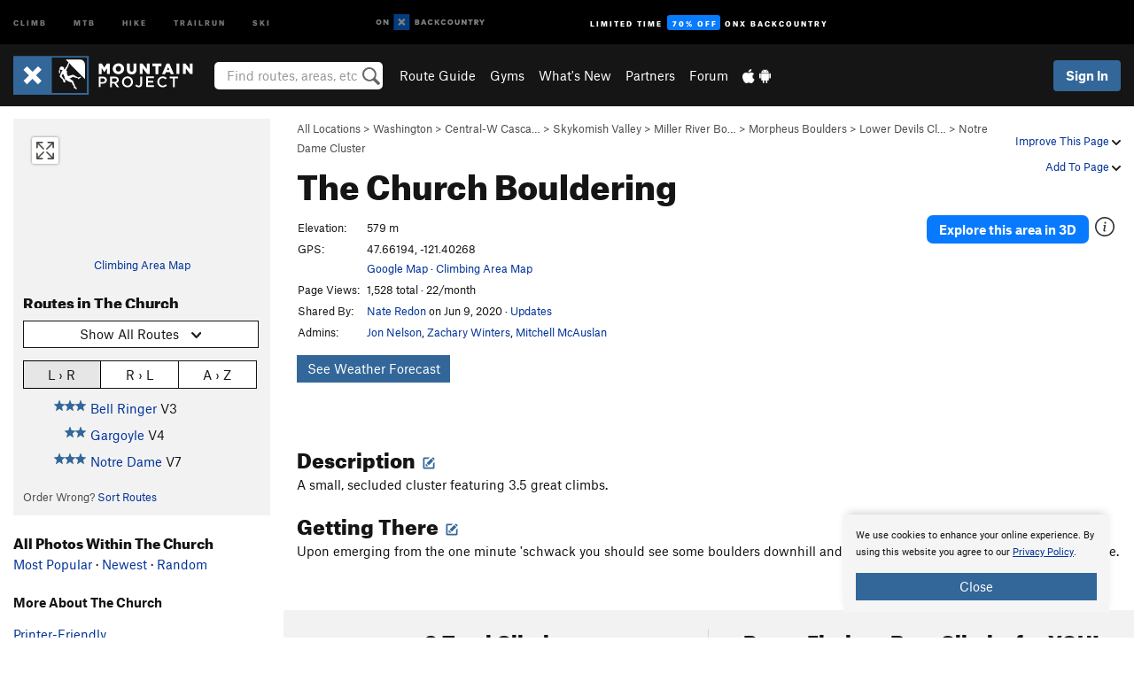

--- FILE ---
content_type: text/html; charset=UTF-8
request_url: https://www.mountainproject.com/area/119014468/the-church
body_size: 23564
content:
<!DOCTYPE html>
<html xmlns="http://www.w3.org/1999/xhtml" lang="en-US">
    <head>
        <meta charset="utf-8">
<meta http-equiv="X-UA-Compatible" content="IE=edge">
<meta name="viewport" content="width=device-width, initial-scale=1, shrink-to-fit=no, viewport-fit=cover">

<title>Bouldering in The Church, Central-West Cascades &amp; Seattle</title>

<meta http-equiv="Content-Language" content="en_US" />

<link href="/css/ap-vendor-full.css?id=fa0c443b73aac8a18b4ba7cffcc25368" rel="stylesheet" />


<link rel="stylesheet" href="/css/styles-shared-all.css?id=aedb0a51a5dd997667be99ba5074f0fb"/>

    <link rel="stylesheet" href="/css/styles-shared-ap.css?id=15053a49f49e2336f1c6295cbf5ff953"/>

<link rel="stylesheet" href="/css/styles-site-climb.css?id=7eec67c67ec1e6f08f70fee71d62e67f"/>


    <style>
        .imperial {
            display: none;
        }
    </style>

            <link href="//cdn2.apstatic.com" rel="dns-prefetch" />
    
<meta name="description" content="Find rock climbing routes, photos, and guides for every state, along with experiences and advice from fellow climbers."/>
    <meta property="og:title" content="Bouldering in The Church, Central-West Cascades &amp; Seattle"/>
    <meta property="og:site_name" content="Mountain Project"/>
    <meta property="og:type" content="website"/>
    <meta property="og:description" content="Find rock climbing routes, photos, and guides for every state, along with experiences and advice from fellow climbers."/>
    <meta property="og:image" content="https://www.mountainproject.com/assets/photos/climb/111569437_medium_1494295483.jpg"/>
    <meta property="fb:app_id" content="11749012187"/>

    
    

    
                        <meta property="og:url" content="https://www.mountainproject.com/area/119014468/the-church"/>
            <link rel="canonical" href="https://www.mountainproject.com/area/119014468/the-church"/>
            
<meta name="google-site-verification" content="dfmLg0_QdCMHOFDJ7edPcQXqjvNTl96j5206gg7CDGM"/>
<link rel="shortcut icon" href="/img/climb/favicons/favicon.png">
<link rel="apple-touch-icon-precomposed" href="/img/climb/favicons/favicon-152.png">
<link rel="icon" sizes="16x16" href="/img/climb/favicons/favicon-16.png">
<link rel="icon" sizes="32x32" href="/img/climb/favicons/favicon-32.png">
<link rel="icon" sizes="152x152" href="/img/climb/favicons/favicon-152.png">
<link rel="icon" sizes="180x180" href="/img/climb/favicons/favicon-180.png">

<script src="/js/ap-vendor-full.js?id=1945ee864736d4f641db293c26469e96"></script>

    <script type="text/javascript">
        (function(w) {
            w.ap = w.ap || {};

            w.ap.config = {
                'projectType': 'climb',
                'allProjectTypes': ["climb","mtb","hike","trailrun","ski"],
                'isLoggedIn': 0,
                'userId': undefined,
                                    'onxUserId': undefined,
                                'isAdmin': 0,
                'displayMetric': 1,
                'cdnUrl': '',
                'cdnFilesUrl': 'https://mountainproject.com/assets',
                'brandColor': '#336799',
                'riderRight': '/img/climb/climberRight.svg',
                'riderLeft': '/img/climb/climberRight.svg',
                'isProd': '1',
                'env': 'production'
            };
        })(window);
    </script>

    <script src="/js/sites/all.js?id=449cf39ab6835bb9a0eda35c278225b3"></script>
    <script src="/js/sites/ap.js?id=ed1d4111a8d160505075462007825505"></script>
    <script src="/js/firebase-climb.js?id=d2b594d44c2cdf48c64366455d9a6131"></script>

<script src="/js/climb-main.js?id=20ed83a58b90f562e30cc28772a74a57"></script>
<script>
        (function(w,d,s,l,i){w[l]=w[l]||[];
                        w[l].push({'gtm.start': new Date().getTime(),event:'gtm.js'});
            var f=d.getElementsByTagName(s)[0],j=d.createElement(s),dl=l!='dataLayer'?'&l='+l:'';j.async=true;j.src=
            'https://www.googletagmanager.com/gtm.js?id='+i+dl;f.parentNode.insertBefore(j,f);
        })(window,document,'script','dataLayer','GTM-KX76S82');
    </script>
            <script>
            (function(b,r,a,n,c,h,_,s,d,k){if(!b[n]||!b[n]._q){for(;s<_.length;)c(h,_[s++]);d=r.createElement(a);d.async=1;d.src="https://cdn.branch.io/branch-latest.min.js";k=r.getElementsByTagName(a)[0];k.parentNode.insertBefore(d,k);b[n]=h}})(window,document,"script","branch",function(b,r){b[r]=function(){b._q.push([r,arguments])}},{_q:[],_v:1},"addListener banner closeBanner closeJourney data deepview deepviewCta first init link logout removeListener setBranchViewData setIdentity track trackCommerceEvent logEvent disableTracking getBrowserFingerprintId crossPlatformIds lastAttributedTouchData setAPIResponseCallback qrCode setRequestMetaData setAPIUrl getAPIUrl setDMAParamsForEEA".split(" "), 0);
            branch.init('key_live_pjQ0EKK0ulHZ2Vn7cvVJNidguqosf7sF');
            branch.setBranchViewData({
                data: {
                    web_url: window.location.href,
                },
            })
                    </script>
        <script src="https://615b02ef838540809c4f5d09cd4e9626.js.ubembed.com" async></script>
    <script data-ad-client="ca-pub-6303172662991335" async crossorigin="anonymous" src="https://pagead2.googlesyndication.com/pagead/js/adsbygoogle.js?client=ca-pub-6303172662991335"></script>
    <script async src="https://securepubads.g.doubleclick.net/tag/js/gpt.js"></script>
    <script>
        window.googletag = window.googletag || {cmd: []};
        googletag.cmd.push(function() {

            googletag.defineSlot(
                '/22290733000/AdventureProjects/BellyBand',
                [
                    [1024, 90],
                    [1024, 250],
                    [728, 90],
                    [728, 250],
                    [300, 600],
                    [300, 250],
                ],
                'div-gpt-ad-1614710348458-0'
            ).defineSizeMapping([
                [[1024, 0], [[1024, 250], [1024, 90]]],
                [[728, 0], [[728, 250], [728, 90]]],
                [[300, 0], [[300, 600],[300, 250]]],
                [[0, 0], []]
            ]).addService(googletag.pubads());;

            googletag.defineSlot(
                '/22290733000/AdventureProjects/LeaderBoard',
                [
                    [1024, 90],
                    [1024, 250],
                    [728, 250],
                    [728, 90],
                    [320, 50],
                    [320, 100]
                ],
                'div-gpt-ad-1614709329076-0'
            ).defineSizeMapping([
                [[1024, 0], [[1024, 250], [1024, 90]]],
                [[728, 0], [[728, 250], [728, 90]]],
                [[300, 0], [[320, 100],[320, 50]]],
                [[0, 0], []]
            ]).addService(googletag.pubads());

            googletag.pubads().setTargeting('domain','mountainproject.com');
            googletag.pubads().setTargeting('env','production');
            googletag.pubads().setTargeting('url','area/119014468/the-church');
            googletag.pubads().setTargeting('dir','area');
            googletag.pubads().setTargeting('user_role','guest');
            googletag.pubads().setTargeting('is_logged_in','false');
            googletag.pubads().enableSingleRequest();
            googletag.pubads().collapseEmptyDivs();
            googletag.enableServices();
        });
    </script>

<link href="/css/froala_editor.pkgd.min-3-1-0.css" rel="stylesheet" type="text/css"/>








    </head>
    <body id="body-climb">
                    <noscript><iframe src="https://www.googletagmanager.com/ns.html?id=GTM-KX76S82"
                  height="0" width="0" style="display:none;visibility:hidden"></iframe></noscript>

    
    <div class="modal fade login-modal" id="login-modal" tabindex="-1" role="dialog" aria-hidden="true">
    <div class="modal-dialog modal-sm" role="document">
        <div class="modal-content">
            <div class="modal-header">
                
                                    <button type="button" class="close" data-dismiss="modal" aria-label="Close">
                        <span aria-hidden="true">
                            <img src="/img/icons/closeX-lightBg.svg" />
                        </span>
                    </button>
                                <h2 class="modal-title">Sign Up or Log In</h2>
                            </div>
            <div class="modal-body">
                <div class="container-fluid">
                    <div class="text-xs-center all-sites-disclaimer">
    <p class="text-muted"><a target="_blank" href="https://www.adventureprojects.net">Your FREE account works with all Adventure Projects sites <img src="/img/arrows/nextGray.svg"/></a></p>
</div>

<div class="login-signup-block" >
    <span class="wide">
    <a href="https://www.mountainproject.com/auth/login/onx" class="btn btn-onx"><img src="/img/social/white-onx.svg">Continue with onX Maps</a>
</span>

    <span class="wide">
    <a href="https://www.mountainproject.com/auth/login/facebook" class="btn btn-facebook"><img src="/img/social/white-facebook.svg">Sign in with Facebook</a>
</span>

    <span class="wide">
        <style>
            #appleid-signin {
                width: 100%;
                height: 40px;
                margin: 1rem 0;
            }
            div[role="button"] {
                max-width: none !important;
            }
        </style>
        <div
            id="appleid-signin"
            data-color="white"
            data-border="true"
            data-type="sign in"
            data-border="true"
            data-border-radius="20"
        ></div>
        <script type="text/javascript"
                src="https://appleid.cdn-apple.com/appleauth/static/jsapi/appleid/1/en_US/appleid.auth.js"></script>
        <script type="text/javascript">
            AppleID.auth.init({
                clientId: 'com.mountainproject.www',
                scope: 'name email',
                redirectURI: 'https://www.mountainproject.com/auth/login/apple/return',
                usePopup: false //or false defaults to false
            });
        </script>
</span>

    
    <br />
    <div id="email-login"></div>
    <a class="lost-password-toggle" href="#" style="display: block; margin-top: 5px;">Password help</a>

    <div class="orSeparator">
        <span>OR</span><hr>
    </div>

    
            
        <div id="email-signup"></div>
        <p></p>
    </div>


<div class="lost-password-block"  style="display: none" >
    <div id="forgot-password"></div>
    <p class="mt-2 text-xs-center"><a class="lost-password-toggle" href="#">Cancel</a></p>
</div>

<script>
    $.ajax({
        type:'GET',
        url:'/ajax/public/auth/signup',
        success:function(data) {
            $("#email-signup").html(data);
        },

        error: function (msg) {
            console.log(msg);
            var errors = msg.responseJSON;
        }
    });
    $.ajax({
        type:'GET',
        url:'/ajax/public/auth/login',
        success:function(data) {
            $("#email-login").html(data);
        },

        error: function (msg) {
            console.log(msg);
            var errors = msg.responseJSON;
        }
    });
    $.ajax({
        type:'GET',
        url:'/ajax/public/auth/forgot',
        success:function(data) {
            $("#forgot-password").html(data);
        },

        error: function (msg) {
            console.log(msg);
            var errors = msg.responseJSON;
        }
    });
</script>
                </div>
            </div>
                    </div>
    </div>
</div>


<div class="modal fade share-content-modal" id="share-content-modal" tabindex="-1" role="dialog" aria-hidden="true">
    <div class="modal-dialog modal-sm" role="document">
        <div class="modal-content">
            <div class="modal-header">
                
                                    <button type="button" class="close" data-dismiss="modal" aria-label="Close">
                        <span aria-hidden="true">
                            <img src="/img/icons/closeX-lightBg.svg" />
                        </span>
                    </button>
                                <h2 class="modal-title">Share on Mountain Project</h2>
                            </div>
            <div class="modal-body">
                <div class="container-fluid">
                    <div class="block">
            <a href="https://www.mountainproject.com/share/trail">Create Route or
        Route <img class="arrow"
                                                     src="/img/climb/downArrow.png"></a>
    <img class="sliver" src="/img/mapSliver.jpg" />
        </div>
        <hr>
    <div class="block">
        <a href="https://www.mountainproject.com/edit/symbol">Add a Symbol <img class="arrow"
                                                                                        src="/img/climb/downArrow.png"></a>
    <div class="symbols mt-1">
        <img src="/img/map/hazard.png">
        <img src="/img/map/parking.png">
        <img src="/img/map/viewpoint.png">
        <img src="/img/map/info.png">
    </div>
    </div>
    <hr>
    <div class="block">
        <a href="https://www.mountainproject.com/share/photo">Share a Photo <img class="arrow" src="/img/climb/downArrow.png"></a>
    <img class="sliver" src="/img/photoSliver.png"/>
    </div>
    <hr>
    <div class="block">
        <a href="https://www.mountainproject.com/share/video">Share a Video <img class="arrow" src="/img/climb/downArrow.png"></a>
    <div class="mt-1"><img class="videos" src="/img/youTubeVimeo.png"></div>
    </div>
        <hr>
    <div>
        <p><small>Taking other people's content (text, photos, etc) without permission is a copyright violation and
                NOT OKAY!</small></p>
    </div>
                </div>
            </div>
                    </div>
    </div>
</div>
<div class="modal fade flag-content-modal" id="flag-content-modal" tabindex="-1" role="dialog" aria-hidden="true">
    <div class="modal-dialog modal-sm" role="document">
        <div class="modal-content">
            <div class="modal-header">
                
                                    <button type="button" class="close" data-dismiss="modal" aria-label="Close">
                        <span aria-hidden="true">
                            <img src="/img/icons/closeX-lightBg.svg" />
                        </span>
                    </button>
                                <h2 class="modal-title">Flag Inappropriate Post</h2>
                            </div>
            <div class="modal-body">
                <div class="container-fluid">
                    <form method="post" id="flag-content-form">
    <div class="form-group">
        <p>
            <label><input type="radio" name="type" value="spam"> Spam?</label><br>
            <label><input type="radio" name="type" value="jerk"> Being a jerk / offensive?</label><br>
            <label><input type="radio" name="type" value="other"> Something else? Please explain.</label>
        </p>
        <p>Please tell us why:</p>
        <textarea class="short form-control" name="reason"></textarea>
    </div>
    <div class="form-group">
        <input type="hidden" name="_token" value="XHAWzgwhmdWzgpRSBtflIYodalhstkjwDmHY2ZuU" autocomplete="off">
        <input type="submit" class="btn btn-primary" value="Flag It">
        <a href="#" class="btn btn-link btn-sm cancel" data-dismiss="modal">Cancel</a>

        <input type="hidden" name="id" value="" />
        <p class="mt-1 form-group small text-muted">
            An Adventure Projects staff member will review this and take an appropriate action, but we generally don't reply.
        </p>
    </div>
</form>
<hr>
<p class="text-xs-center">
    Additionally, you can<br>permanently ignore this user.
</p>
<p class="text-xs-center">
    <a id="ignore-user-info" href="" class="btn btn-primary">More Info</a>
</p>

<script>
    $('#flag-content-form').validate({
        rules: {
            type: {
                required: true
            },
            reason: {
                required: true
            },
        },
        errorPlacement: function(error, element) {
            error.insertAfter("#type-label");
        }
    });
</script>                </div>
            </div>
                    </div>
    </div>
</div>
<div id="faded-background"></div>
                            <div id="header-container-print" class="text-xs-center">
    <img id="logo-print" alt="Mountain Project Logo"
         src="/img/climb/logoHex.png"/>
</div>
<div id="header-container">
    <div class="top-nav">
    <div class="top-nav__wrap">
        <div class="top-nav__left">
            <div class="top-nav__item hidden-sm-down"><a class="top-nav__activity" href="https://www.mountainproject.com"
                    title="Open Mountain Project">Climb</a></div>
            <div class="top-nav__item hidden-sm-down"><a class="top-nav__activity" href="https://www.mtbproject.com"
                    title="Open MTB Project">MTB</a></div>
            <div class="top-nav__item hidden-sm-down"><a class="top-nav__activity" href="https://www.hikingproject.com"
                    title="Open Hiking Project">Hike</a></div>
            <div class="top-nav__item hidden-sm-down"><a class="top-nav__activity"
                    href="https://www.trailrunproject.com" title="Open TrailRun Project">Trailrun</a></div>
            <div class="top-nav__item hidden-sm-down"><a class="top-nav__activity" href="https://www.powderproject.com"
                    title="Open Powder Project">Ski</a></div>
            <div class="top-nav__item">
                <a class="top-nav__activity" href="https://webmap.onxmaps.com/backcountry/?mode=climb&amp;utm_source=mountainproject&amp;utm_medium=owned_referral&amp;utm_content=ap-climb-top-nav&amp;utm_campaign=bc_ap-climb-top-nav-12222023" title="onX Backcountry">
                    <svg width="auto" height="18" viewBox="0 0 82 12" fill="none"
                        xmlns="http://www.w3.org/2000/svg" title="onX Backcountry" style="top: 5px;">
                        <path
                            d="M1.06878 5.99923C1.06878 6.5896 1.44974 6.99653 2.00151 6.99653C2.55329 6.99653 2.93424 6.58805 2.93424 5.99923C2.93424 5.41041 2.55329 5.00193 2.00151 5.00193C1.44974 5.00193 1.06878 5.40886 1.06878 5.99923ZM4 5.99923C4 7.15067 3.17007 8 2 8C0.829933 8 0 7.15067 0 5.99923C0 4.84779 0.829933 4 2 4C3.17007 3.99846 4 4.84779 4 5.99923Z"
                            fill="white" />
                        <path fill-rule="evenodd" clip-rule="evenodd"
                            d="M9.25 8H8.20433L6.57379 5.75154V8H5.5V4H6.54551L8.17621 6.24862V4H9.25V8Z"
                            fill="white" />
                        <path fill-rule="evenodd" clip-rule="evenodd" d="M13.25 12H25.25V0H13.25V12Z" fill="#087BFF" />
                        <path fill-rule="evenodd" clip-rule="evenodd"
                            d="M22.0001 7.66034L20.9297 8.73077L19.2502 7.0512L17.5705 8.73077L16.5001 7.66034L18.1797 5.98076L16.5001 4.30104L17.5705 3.23077L19.2502 4.91018L20.9297 3.23077L22.0001 4.30104L20.3206 5.98076L22.0001 7.66034Z"
                            fill="white" />
                        <path
                            d="M32.0371 5.98425C32.352 5.82677 32.5567 5.52757 32.5567 5.14961C32.5567 4.4567 32.0844 4.01575 31.0294 4.01575H29.25V7.96851H31.1238C32.1631 7.96851 32.6354 7.52756 32.6354 6.83464C32.6354 6.45669 32.3677 6.11024 32.0371 5.98425ZM30.3208 4.89764H30.9978C31.297 4.89764 31.4387 5.00788 31.4387 5.22835C31.4387 5.44882 31.2812 5.55905 30.9978 5.55905H30.3208V4.89764ZM31.0608 7.10236H30.3208V6.4252H31.0608C31.3758 6.4252 31.5332 6.53543 31.5332 6.77165C31.5332 6.99213 31.3758 7.10236 31.0608 7.10236ZM35.1548 4.01575L33.659 7.96851H34.777L35.0447 7.21261H36.5249L36.7925 7.96851H37.9262L36.4303 4.01575H35.1548ZM35.3754 6.26771L35.7847 5.10237L36.1942 6.26771H35.3754ZM40.8551 4.97638C41.233 4.97638 41.5322 5.14961 41.7211 5.48032L42.6659 4.96064C42.3196 4.33071 41.6424 3.95276 40.8551 3.95276C39.6269 3.95276 38.7766 4.80315 38.7766 6.00001C38.7766 7.19685 39.6426 8.04724 40.8551 8.04724C41.6424 8.04724 42.2408 7.70079 42.6187 7.13386L41.7368 6.51969C41.5164 6.8504 41.2172 7.02362 40.8394 7.02362C40.3512 7.02362 39.8789 6.67717 39.8789 6.00001C39.8946 5.38583 40.3039 4.97638 40.8551 4.97638ZM47.7835 4.01575H46.4766L45.4846 5.49607H45.1697V4.01575H44.0989V7.96851H45.1697V6.45669H45.4688L46.5868 7.96851H47.9095L46.3506 5.95276L47.7835 4.01575ZM50.7911 4.97638C51.169 4.97638 51.4682 5.14961 51.6571 5.48032L52.6019 4.96064C52.2556 4.33071 51.5784 3.95276 50.7911 3.95276C49.5629 3.95276 48.7126 4.80315 48.7126 6.00001C48.7126 7.19685 49.5786 8.04724 50.7911 8.04724C51.5784 8.04724 52.1767 7.70079 52.5547 7.13386L51.6728 6.51969C51.4524 6.8504 51.1532 7.02362 50.7754 7.02362C50.2872 7.02362 49.8148 6.67717 49.8148 6.00001C49.8306 5.38583 50.2399 4.97638 50.7911 4.97638ZM55.8457 3.95276C54.6175 3.95276 53.7514 4.8189 53.7514 6.00001C53.7514 7.18111 54.6175 8.04724 55.8457 8.04724C57.0739 8.04724 57.94 7.18111 57.94 6.00001C57.94 4.8189 57.0739 3.95276 55.8457 3.95276ZM55.8457 7.02362C55.2631 7.02362 54.8694 6.59842 54.8694 6.00001C54.8694 5.40158 55.2631 4.97638 55.8457 4.97638C56.4283 4.97638 56.8219 5.40158 56.8219 6.00001C56.8219 6.59842 56.4283 7.02362 55.8457 7.02362ZM61.7664 6.33071C61.7664 6.78741 61.5144 7.02362 61.0892 7.02362C60.6641 7.02362 60.4122 6.78741 60.4122 6.33071V4.01575H59.3414V6.3622C59.3414 7.43307 59.9555 8.04724 61.0892 8.04724C62.223 8.04724 62.8372 7.43307 62.8372 6.3622V4.01575H61.7664V6.33071ZM67.0729 6.23623L65.451 4.01575H64.396V7.96851H65.4667V5.74803L67.0886 7.96851H68.128V4.01575H67.0729V6.23623ZM70.4741 5.00788V7.96851H71.5448V5.00788H72.6629V4.01575H69.3403V5.00788H70.4741ZM77.1664 5.33859C77.1664 4.53543 76.6309 4.01575 75.639 4.01575H73.8754V7.96851H74.9461V6.56693H75.0091L75.9539 7.96851H77.2136L76.1429 6.51969C76.8042 6.37796 77.1664 5.93701 77.1664 5.33859ZM75.6232 5.68504H74.9461V4.97638H75.6232C75.8909 4.97638 76.0799 5.08661 76.0799 5.32283C76.0799 5.57481 75.8909 5.68504 75.6232 5.68504ZM80.4731 4.01575L79.67 5.51181L78.867 4.01575H77.6387L79.1346 6.48819V7.96851H80.2054V6.47245L81.6698 4.01575H80.4731Z"
                            fill="white" />
                    </svg>
                </a>
            </div>
                            <div class="top-nav__item">
                    <a class="top-nav__activity top-nav__activity--cta" href="https://www.onxmaps.com/backcountry/onx-backcountry-is-now-powered-by-mountain-project?utm_source=mountainproject&amp;utm_medium=owned_referral&amp;utm_content=ap-climb-top-nav-cta&amp;utm_campaign=bc_lto-67-off"
                        title="Limited Time Offer">
                        <span>Limited Time</span><strong>70% Off</strong><span class="hidden-sm-down">onX
                            Backcountry</span>
                    </a>
                </div>
                    </div>
        <div class="top-nav__right">
            <div id="content-in-progress" class="top-nav__item"></div>
<script>
    if (inIframe()) {
        $("#content-in-progress").hide();
    }else{
        $.ajax({
            type:'GET',
            url:'/ajax/public/content-in-progress',
            success:function(data) {
                $("#content-in-progress").html(data);
                attachMessageToggles();
            },
            error: function (msg) {
                console.log(msg);
                var errors = msg.responseJSON;
            }
        });
    }
</script>

        </div>
    </div>
</div>
    <div id="header" class="container-fluid">
        <div class="header-container">
                            <div class="header-container__nav">
                    
                    <a href="/" class="app-logo" title="Home"><img src="/img/climb/logoHex2.svg" alt="Logo"/></a>

                    <div id="desktop-header-search" class="search hidden-sm-down">
                        <search redirect-url="https://www.mountainproject.com/search"
                                endpoint="https://www.mountainproject.com/ajax/public/search/suggestions" container="desktop-header-search"
                                placeholder="Find routes, areas, etc" autocomplete="off" name="search"></search>
                    </div>

                    <div id="header-nav" class="hidden-sm-down">
                                                <div id="links">
            <div class="tab">
            <a href="https://www.mountainproject.com/route-guide">Route Guide</a>
        </div>
            <div class="tab">
            <a href="https://www.mountainproject.com/gyms">Gyms</a>
        </div>
            <div class="tab">
            <a href="https://www.mountainproject.com/whats-new">What's New</a>
        </div>
            <div class="tab">
            <a href="https://www.mountainproject.com/partner-finder">Partners</a>
        </div>
            <div class="tab">
            <a href="https://www.mountainproject.com/forum">Forum</a>
        </div>
        <div class="tab">
        <a href="https://www.mountainproject.com/mobile-app" title="Mobile Apps">
            <img class="apple icon" src="/img/apple.png" alt="Apple"/><img
                    class="android icon" src="/img/android.png" alt="Android"/>
        </a>
    </div>
</div>
                    </div>
                                    </div>
                
                <div class="header-container__user">
                                            
                    <div id="user">
                        
                                                    <a href="#" data-toggle="modal" data-target="#login-modal"
                                class="btn btn-primary btn-sm sign-in">Sign In</a>
                                            </div>
                    
                    
                    <div id="hamburger-container" class="hidden-md-up">
                        
                        <a class="hamburger" id="hamburger-trigger" data-toggle="collapse"
                            href="#hamburger-contents" aria-expanded="false" aria-controls="hamburger-contents"><img
                                    src="/img/hamburgerIcon.svg" class="closed" alt="Menu"
                                    title="Menu"></a>
                    </div>
                </div>
                    </div>
        
        <div class="container-fluid row collapse hidden-lg-up" id="hamburger-contents">
            <div id="mobile-header-search" class="item search">
                <search redirect-url="https://www.mountainproject.com/search"
                        endpoint="https://www.mountainproject.com/ajax/public/search/suggestions" container="mobile-header-search"
                        placeholder="Find routes, areas, etc" autocomplete="off"  name="search"></search>
            </div>
            <div class="item">
        <a href="https://www.mountainproject.com/route-guide">Route Guide  <img class="menu-arrow" src="/img/arrowRightBlack.svg"/></a>
    </div>
    <div class="item">
        <a href="https://www.mountainproject.com/gyms">Climbing Gyms  <img class="menu-arrow" src="/img/arrowRightBlack.svg"/></a>
    </div>
    <div class="item">
        <a href="https://www.mountainproject.com/whats-new">What's New <img class="menu-arrow" src="/img/arrowRightBlack.svg"/></a>
    </div>
    <div class="item">
        <a href="https://www.mountainproject.com/partner-finder">Partners <img class="menu-arrow" src="/img/arrowRightBlack.svg"/></a>
    </div>
    <div class="item">
        <a href="https://www.mountainproject.com/forum">Forum <img class="menu-arrow" src="/img/arrowRightBlack.svg"/></a>
    </div>
<div class="item mobile">
    <a href="https://www.mountainproject.com/mobile-app">
        Get the app
        <img class="apple" src="/img/appleBlack.svg" />
        <img class="android" src="/img/androidBlack.svg" />
        <img class="menu-arrow" src="/img/arrowRightBlack.svg" />
    </a>
</div>
        </div>

            </div>
</div>


<div class="">
    <div class="container-fluid">
        <div class="row">
            <!-- /22290733000/AdventureProjects/LeaderBoard -->
            <style>#div-gpt-ad-1614709329076-0 iframe { margin: 10px 0 0; } </style>
            <div style="display: flex; justify-content: center;">
                <div id='div-gpt-ad-1614709329076-0'>
                <script>
                    googletag.cmd.push(function() { googletag.display('div-gpt-ad-1614709329076-0'); });
                </script>
                </div>
            </div>
        </div>
    </div>
</div>

        <div class="main-content-container ">
            <div class="container-fluid">
                <div id="flash-message"></div>
    <script>
        $.ajax({
            type:'GET',
            url:'/ajax/public/flash/messages',
            success:function(data) {
                $("#flash-message").html(data);
            },
            cache: false,
            error: function (msg) {
                console.log(msg);
                var errors = msg.responseJSON;
            }
        });
    </script>
                <script>
    // if in an iframe, we're probably in some admin or admin-like tool, or a widget.  don't show some messaging
    // we want to do this here (not document ready) which would cause a highly visible page reflow
    if (inIframe()) {
        $(".page-improvement-message").hide();
    }

    function hideImprovementMessage()
    {
        setCookie
    }
</script>


                    <div id="climb-area-page">
        <div class="row pt-main-content">
            <div class="col-md-9 float-md-right mb-1">
                <div class="float-xs-right text-xs-right small mt-1 ml-2">
                    <div class="dropdown nowrap inline-block improve-page-general">
            <a href="#" data-toggle="modal" data-target="#login-modal" class="dropdown-toggle">Improve This Page <img
        class="arrow" src="/img/downArrowBlack.svg" alt="Drop down"></a>
    </div>
        <div class="mt-half">
        <div class="dropdown nowrap">
            <a href="#" data-toggle="modal" data-target="#login-modal" class="dropdown-toggle">Add To Page <img
            class="arrow" src="/img/downArrowBlack.svg" alt="Drop down"></a>
    </div>
    </div>
</div>
<div class="mb-half small text-warm">
    <a href="https://www.mountainproject.com/route-guide">All Locations</a>  &gt;     
            <a href="https://www.mountainproject.com/area/105708966/washington">Washington</a>
        
             &gt; <a href="https://www.mountainproject.com/area/108471374/central-west-cascades-seattle">Central-W Casca&hellip;</a>
        
             &gt; <a href="https://www.mountainproject.com/area/108471672/skykomish-valley">Skykomish Valley</a>
        
             &gt; <a href="https://www.mountainproject.com/area/120379690/miller-river-boulders">Miller River Bo&hellip;</a>
        
             &gt; <a href="https://www.mountainproject.com/area/108277120/morpheus-boulders">Morpheus Boulders</a>
        
             &gt; <a href="https://www.mountainproject.com/area/108277292/lower-devils-club-forest">Lower Devils Cl&hellip;</a>
        
             &gt; <a href="https://www.mountainproject.com/area/119014298/notre-dame-cluster">Notre Dame Cluster</a>
    </div>
<h1>
    The Church
            <span class="hidden-md-down">Bouldering</span>
            <!--EDIT-Climb\Lib\Models\Area-119014468-->
</h1>

            </div>
            <div class="col-md-3 left-nav float-md-left mb-2">
                <div class="mp-sidebar">
                                            <a href="https://www.mountainproject.com/map/119014468/the-church">
                            <div class="position-relative map-preview"
                                 style="background-image: url(https://api.mapbox.com/styles/v1/ap-mtb/ckaracbzi05t11io5yzjx6o4i/static/-121.403,47.662,15.7,0.00,0.00/460x160?access_token=pk.eyJ1IjoiYXAtbXRiIiwiYSI6ImNrOXA1MWk5MzA3Z3EzZ3F4ODNpeGFmb3UifQ.yCnhIFSC5jdYCysbkK7_0g&amp;logo=false)">
                                <button class="expand-map" type="button"></button>
                            </div>
                        </a>

                            
                        <div class="text-xs-center small mt-quarter mb-2">
                            <a href="https://www.mountainproject.com/map/119014468/the-church">Climbing Area Map</a>
                                                    </div>
                                                                <h3>Routes in The Church</h3>

<div class="dropdown mb-1">
    <button class="btn btn-secondary btn-sm dropdown-toggle" type="button" data-toggle="dropdown">
        <span id="route-type-label">Highlight</span><img
            class="ml-1 dropdown-arrow" src="/img/downArrowBlack.svg" alt="Drop down"/>
    </button>
    <div class="dropdown-menu">
                    <button class="dropdown-item route-type-option" type="button" data-value="">
                Show all routes
            </button>
                    <button class="dropdown-item route-type-option" type="button" data-value="Trad">
                Trad
            </button>
                    <button class="dropdown-item route-type-option" type="button" data-value="Sport">
                Sport
            </button>
                    <button class="dropdown-item route-type-option" type="button" data-value="Toprope">
                Toprope
            </button>
                    <button class="dropdown-item route-type-option" type="button" data-value="Boulder">
                Boulder
            </button>
                    <button class="dropdown-item route-type-option" type="button" data-value="Ice">
                Ice
            </button>
                    <button class="dropdown-item route-type-option" type="button" data-value="Aid">
                Aid
            </button>
                    <button class="dropdown-item route-type-option" type="button" data-value="Mixed">
                Mixed
            </button>
                    <button class="dropdown-item route-type-option" type="button" data-value="Alpine">
                Alpine
            </button>
            </div>
</div>

    <div id="sort-buttons" class="mb-half">
        <div class="btn-group btn-group-sm width100" data-toggle="buttons">
            <label class="btn btn-secondary" title="Left to Right" data-value="lr">
                <input name="sort-input" type="radio" autocomplete="off">L &rsaquo; R
            </label>
            <label class="btn btn-secondary" title="Right to Left" data-value="rl">
                <input name="sort-input" type="radio" autocomplete="off">R &rsaquo; L
            </label>
            <label class="btn btn-secondary" title="Alphabetical" data-value="az">
                <input name="sort-input" type="radio" autocomplete="off">A &rsaquo; Z
            </label>
        </div>
    </div>

<div class="max-height max-height-md-0 max-height-xs-400">
    <table class="width100" id="left-nav-route-table">
                    <tr data-az="0"
                data-lr="0"
                data-rl="0">
                <td class="route-score">
                    <!--START-STARS-\Climb\Lib\Models\Route-119014488-->
<span class='scoreStars '>
                                            <img src='/img/stars/starBlue.svg' alt='' >
                                                <img src='/img/stars/starBlue.svg' alt='' >
                                                <img src='/img/stars/starBlue.svg' alt='' >
                                                
                        </span>


<!--END-STARS-\Climb\Lib\Models\Route-119014488-->
                </td>
                <td>
                                            <a href="https://www.mountainproject.com/route/119014488/bell-ringer">Bell Ringer</a>
                                        <span class="route-type Boulder">
                     <span class='rateYDS'>V3</span> <span class='rateFont'>6A</span>
                    </span>
                    <!--TODO-MARKER-119014488-->
                </td>
            </tr>
                    <tr data-az="1"
                data-lr="1"
                data-rl="-1">
                <td class="route-score">
                    <!--START-STARS-\Climb\Lib\Models\Route-119014515-->
<span class='scoreStars '>
                                            <img src='/img/stars/starBlue.svg' alt='' >
                                                <img src='/img/stars/starBlue.svg' alt='' >
                                                
                                                
                        </span>


<!--END-STARS-\Climb\Lib\Models\Route-119014515-->
                </td>
                <td>
                                            <a href="https://www.mountainproject.com/route/119014515/gargoyle">Gargoyle</a>
                                        <span class="route-type Boulder">
                     <span class='rateYDS'>V4</span> <span class='rateFont'>6B</span>
                    </span>
                    <!--TODO-MARKER-119014515-->
                </td>
            </tr>
                    <tr data-az="2"
                data-lr="2"
                data-rl="-2">
                <td class="route-score">
                    <!--START-STARS-\Climb\Lib\Models\Route-119014574-->
<span class='scoreStars '>
                                            <img src='/img/stars/starBlue.svg' alt='' >
                                                <img src='/img/stars/starBlue.svg' alt='' >
                                                <img src='/img/stars/starBlue.svg' alt='' >
                                                
                        </span>


<!--END-STARS-\Climb\Lib\Models\Route-119014574-->
                </td>
                <td>
                                            <a href="https://www.mountainproject.com/route/119014574/notre-dame">Notre Dame</a>
                                        <span class="route-type Boulder">
                     <span class='rateYDS'>V7</span> <span class='rateFont'>7A+</span>
                    </span>
                    <!--TODO-MARKER-119014574-->
                </td>
            </tr>
                    </table>

                    <div class="small text-warm mt-1">
        Order Wrong?
        <a href="#" data-toggle="modal" data-target="#login-modal" href="#"
    data-login-context="Make it Better!">
                    Sort Routes
            </a>
        </div>
            </div>

    <script>
        function sortRoutes(value) {
            if (value != "lr" && value != "rl" && value != "az") {
                value = "lr";
            }

            ap.cookies.setCookiePref("routeSort", value);
            log("Sorting routes " + value);
            var rows = $('#left-nav-route-table tr');
            rows.sort(function (a, b) {
                return ($(a).data(value) - $(b).data(value));
            })
            $.each(rows, function (index, item) {
                $('#left-nav-route-table').append(item);
            });

            $("#left-nav-unsorted-label").css('display', value == 'az' ? 'none' : '');
        }

        // set initial state
        var value = ap.cookies.getCookiePref("routeSort", "lr");
        var label = $('label[data-value=' + value + ']');
        label.addClass("active");

        sortRoutes(value);

        // the faked radio buttons with bootstrap do not honor normal radio events
        // this is a well-documented way to deal with it, though it looks like a hack
        $('#sort-buttons label').click(function () {
            sortRoutes($(this).data("value"));
        });

    </script>

<script>
    function navFilterChanged(val)
    {
        // update the label
        if (val.length) {
            $("#route-type-label").html(val + " Routes in <span class='text-danger'>Red</span>");
        } else {
            $("#route-type-label").html('Show All Routes');
        }

        // update the area list
                if (val == '') {
            $(".lef-nav-").show();
        } else {
            $(".lef-nav-").hide();
        }
                if (val == 'Trad') {
            $(".lef-nav-Trad").show();
        } else {
            $(".lef-nav-Trad").hide();
        }
                if (val == 'Sport') {
            $(".lef-nav-Sport").show();
        } else {
            $(".lef-nav-Sport").hide();
        }
                if (val == 'Toprope') {
            $(".lef-nav-Toprope").show();
        } else {
            $(".lef-nav-Toprope").hide();
        }
                if (val == 'Boulder') {
            $(".lef-nav-Boulder").show();
        } else {
            $(".lef-nav-Boulder").hide();
        }
                if (val == 'Ice') {
            $(".lef-nav-Ice").show();
        } else {
            $(".lef-nav-Ice").hide();
        }
                if (val == 'Aid') {
            $(".lef-nav-Aid").show();
        } else {
            $(".lef-nav-Aid").hide();
        }
                if (val == 'Mixed') {
            $(".lef-nav-Mixed").show();
        } else {
            $(".lef-nav-Mixed").hide();
        }
                if (val == 'Alpine') {
            $(".lef-nav-Alpine").show();
        } else {
            $(".lef-nav-Alpine").hide();
        }
        
        // update the route list
        $(".route-type").removeClass('text-danger');
        if (val.length) {
            $(".route-type." + val).addClass('text-danger');
        }
    }

    $(".route-type-option").click(function () {
        var val = $(this).data("value");
        ap.cookies.setCookiePref("navFilter", val);
        navFilterChanged(val);
    });

    // set initial state
    navFilterChanged(ap.cookies.getCookiePref("navFilter", ""));
</script>

                                    </div>
            </div>
            <div class="col-md-9 main-content float-md-right">
                <div class="row">
                    <div class="col-xs-12">
                                                <div>

    <div class="float-xs-right ml-1">
        <div style="text-align:right; margin-bottom: 1rem;">
    <div class="onx-explore">
        <div class="onx-explore__button">
            <a title="Open in onX Backcountry"
                href="https://webmap.onxmaps.com/backcountry/map/mountain-project/areas/119014468/overview?mode=climb&flow=signup&utm_source=mountainproject&amp;utm_medium=owned_referral&amp;utm_content=cta-climb-area&amp;utm_campaign=bc_climb-area-119014468#15/47.66194/-121.40268/0/60"
                target="_blank">
                Explore this area in 3D
            </a>
        </div>
        <div class="onx-explore__icon">
            <div class="onx-explore__info-card show">
                <div>
                    Use onX Backcountry to explore the terrain in 3D, view recent satellite imagery, and more.
                    <strong>Now available in onX Backcountry Mobile apps!</strong> For more information see <a
                        href='https://www.onxmaps.com/backcountry/blog/mountain-project-content-now-available-in-onx-backcountry'
                        target="_blank">this post.</a>
                </div>
            </div>
            <svg width="22" height="22" viewBox="0 0 22 22" fill="none" xmlns="http://www.w3.org/2000/svg">
                <path
                    d="M11 22C8.8244 22 6.69767 21.3548 4.88873 20.1462C3.07979 18.9375 1.66989 17.2195 0.837329 15.2095C0.00476609 13.1995 -0.21307 10.9878 0.211367 8.854C0.635804 6.72021 1.68345 4.7602 3.22183 3.22183C4.7602 1.68345 6.72021 0.635804 8.854 0.211367C10.9878 -0.21307 13.1995 0.00476609 15.2095 0.837329C17.2195 1.66989 18.9375 3.07979 20.1462 4.88873C21.3548 6.69767 22 8.8244 22 11C22 13.9174 20.8411 16.7153 18.7782 18.7782C16.7153 20.8411 13.9174 22 11 22ZM11 1.6081C9.14245 1.6081 7.32663 2.15892 5.78214 3.19092C4.23765 4.22291 3.03386 5.68973 2.32301 7.40587C1.61216 9.12202 1.42617 11.0104 1.78856 12.8323C2.15095 14.6541 3.04544 16.3276 4.35892 17.6411C5.6724 18.9545 7.34588 19.849 9.16773 20.2114C10.9896 20.5738 12.878 20.3878 14.5941 19.677C16.3103 18.9661 17.7771 17.7623 18.8091 16.2179C19.8411 14.6734 20.3919 12.8575 20.3919 11C20.3822 8.51208 19.3896 6.12882 17.6304 4.36959C15.8712 2.61036 13.4879 1.61776 11 1.6081Z"
                    fill="#333333" />
                <path fill-rule="evenodd" clip-rule="evenodd"
                    d="M11.4316 7.64091C12.1681 7.64091 12.6496 7.12413 12.6496 6.40064C12.6496 5.75098 12.2955 5.49997 11.7432 5.49997C10.9925 5.49997 10.511 6.04628 10.511 6.76977C10.511 7.25701 10.7376 7.64091 11.4316 7.64091ZM12.2247 15.0973C11.9839 15.3778 11.7573 15.5107 11.5166 15.5107C11.1342 15.5107 10.9784 15.2597 11.0775 14.6396C11.3183 13.1926 11.814 11.0959 12.253 9.04359L12.1964 8.92547L9.46291 9.05835L9.34961 9.82614L10.4402 9.94426C10.2702 10.7416 9.95862 12.1 9.70369 13.2369C9.51957 14.108 9.40626 14.7724 9.40626 15.0973C9.40626 16.1013 9.98695 16.5 10.8651 16.5C11.5307 16.5 12.1822 16.1308 12.6071 15.4959L12.2247 15.0973Z"
                    fill="#333333" />
            </svg>
        </div>
    </div>
</div>
        <script type="text/javascript">
    // mobile controls
    var photos = $('.photo-link');
    photos.on('swipeleft', function() {
        var photoCarousel = $('#photo-carousel');
        photoCarousel.carousel('pause');
        photoCarousel.carousel('next');
    });
    photos.on('swiperight', function() {
        var photoCarousel = $('#photo-carousel');
        photoCarousel.carousel('pause');
        photoCarousel.carousel('prev');
    });
    // carousel control hover animation
    $('a.prevButton, a.nextButton').hover(
        function () {
            $(this).fadeTo(100, 1);
        }, function () {
            $(this).fadeTo(100, 0.5);
        }
    );
    // lazy loading
    $('#photo-carousel').on('slide.bs.carousel', function (e) {
        var slide = e.relatedTarget;
        var backgroundUrl = slide.dataset.src;
        if (backgroundUrl) {
            slide.style.backgroundImage = 'url(' + backgroundUrl + ')';
            slide.dataset.src = '';
        } else {
            var slideIndex = parseInt(slide.id.split('-')[2], 10);
            var nextSlideId = '#carousel-item-' + (slideIndex + 1);
            var nextSlide = $(nextSlideId)[0];
            backgroundUrl = nextSlide && nextSlide.dataset.src;
            if (backgroundUrl) {
                nextSlide.style.backgroundImage = 'url(' + backgroundUrl + ')';
                nextSlide.dataset.src = '';
            }
        }
    });

    </script>

    </div>
    <div class="small">
        <table class="description-details">
                            <tr>
                    <td class="text-nowrap">Elevation:</td>
                    <td class="imperial">1,898 ft</td>
                    <td class="metric">579 m</td>
                </tr>
                                        <tr>
                    <td>GPS:</td>
                    <td>
                        47.66194, -121.40268 <br />
                        <a target="_blank"
                           href="http://maps.google.com/maps?q=47.66194,-121.40268&t=h&hl=en">Google
                            Map</a> &middot <a
                                href="https://www.mountainproject.com/map/119014468/the-church">Climbing Area Map</a>
                    </td>
                </tr>
                        <tr>
                <td class="pr-half text-nowrap">Page Views:</td>
                <td>
                    1,528 total &middot;
                    22/month
                </td>
            </tr>

            <tr>
        <td class="pr-half text-nowrap">Shared By:</td>
        <td>
            <a href="https://www.mountainproject.com/user/107995117/nate-redon">Nate Redon</a>
            on Jun 9, 2020

                            <span class='small'> &middot; <a href='https://www.mountainproject.com/updates/Climb-Lib-Models-Area/119014468/the-church'>Updates</a></span>
                    </td>
    </tr>
<tr>
    <td>Admins:</td>
    <td>
        <a href="https://www.mountainproject.com/user/107290679/jon-nelson">Jon Nelson</a>,    <a href="https://www.mountainproject.com/user/109359725/zachary-winters">Zachary Winters</a>,    <a href="https://www.mountainproject.com/user/200583567/mitchell-mcauslan">Mitchell McAuslan</a>        <div id="page-updates-link"><a href="https://www.mountainproject.com/updates/Climb-Lib-Models-Area/119014468/the-church">Page Updates (admin only)</a></div>
        <script>
            if (!ap.config.isAdmin) {
                $("#page-updates-link").hide();
            }
        </script>
    </td>
</tr>
        </table>
        <div id="weather" class="mt-1 inline-block">
                            <a href="#" data-toggle="modal" data-target="#login-modal" class="btn btn-primary btn-sm">See Weather Forecast</a>
                    </div>
    </div>

        <div class="clearfix"></div>
</div>

<div class="max-height max-height-xs-600 max-height-md-600">
    <h2 class="mt-2">
        <a name="a_119014469"></a>
        Description
        <!--EDIT-Climb\Lib\Models\TextSection-119014469--><a href="#" data-toggle="modal" data-target="#login-modal" href="#"
    data-login-context="Make it Better!">
                    <img src='/img/icons/edit_climb.svg'
                class="show-tooltip suggest-change-icon" title='Suggest Change' alt="Suggest change">
            </a>

    </h2>
    <div class="fr-view"><p>A small, secluded cluster featuring 3.5 great climbs.</p></div>
    </div>
<div>
    <div class="mt-2 max-height max-height-xs-400 max-height-md-600">
    <a name="a_119014470"></a>
    <h2>
        Getting There
        <!--EDIT-Climb\Lib\Models\TextSection-119014470--><a href="#" data-toggle="modal" data-target="#login-modal" href="#"
    data-login-context="Make it Better!">
                    <img src='/img/icons/edit_climb.svg'
                class="show-tooltip suggest-change-icon" title='Suggest Change' alt="Suggest change">
            </a>

    </h2>
    <div class="fr-view"><p>Upon emerging from the one minute 'schwack you should see some boulders downhill and to the right. Get to the downhill face of these.</p></div>
</div>



<script type="text/javascript">
    var collapsables = $('.list-group-item-text');
    collapsables.on('hide.bs.collapse', function () {
        var expanderId = $(this).data('expander');
        $('#' + expanderId).html('<img src="/img/icons/accordionExpand.svg"/>');
    });
    collapsables.on('show.bs.collapse', function () {
        var expanderId = $(this).data('expander');
        $('#' + expanderId).html('<img src="/img/icons/accordionCollapse.svg"/>');
        // in case it contains images
        $(".lazy").lazyload().trigger("appear");
    });
</script>
</div>

                                            </div>
                </div>
                <div class="row mt-3 pt-2 pb-1 bg-gray-background">
                    <div class="col-lg-6 text-xs-center" id="route-count-container">
                        <h2>3 Total Climbs</h2>
                        <div id="route-chart" class="mt-1 mb-2"></div>
<div id="rating-chart"></div>

<script type="text/javascript" src="https://www.gstatic.com/charts/loader.js"></script>
<script type="text/javascript">

    function drawRouteChart() {
        var data = google.visualization.arrayToDataTable([
            ["Type", "Count"],
                                                                                                                                    ["Boulder",
                    3],
                                                                                                                                                    ]);

        var colors = [
                                                                                                "#109618",
                                                                                                            ];

        var options = {
                backgroundColor: "transparent",
                chartArea: {height: '100%', width: '100%'},
                fontSize: 12,
                legend: {alignment: 'center'},
                colors: colors
            };

        var chart = new google.visualization.PieChart(document.getElementById('route-chart'));
        chart.draw(data, options);
    }

    function drawTradChart() {
        var data = {"rock":[["<5.6",0,"<5.6: 0"],["5.7",0,"5.7: 0"],["5.8",0,"5.8: 0"],["5.9",0,"5.9: 0"],["5.10",0,"5.10: 0"],["5.11",0,"5.11: 0"],["5.12",0,"5.12: 0"],[">=5.13",0,">=5.13: 0"]],"rock-total":0,"boulder":[["<V1",0,"<V1: 0"],["V2-3",1,"V2-3: 1"],["V4-5",1,"V4-5: 1"],["V6-7",1,"V6-7: 1"],["V8-9",0,"V8-9: 0"],["V10-11",0,"V10-11: 0"],["V12-13",0,"V12-13: 0"],[">=V14",0,">=V14: 0"]],"boulder-total":3};
        // need to merge rock and boulder data
        // add a blank spot to separate them
        var allData = data['rock'].concat([['', 0, '']]).concat(data['boulder']);
        if (data['rock-total'] || data['boulder-total']) {
            drawChartRatings("rating-chart", allData, 100);
        } else {
            $("#rating-chart").hide();
        }
    }

    google.charts.load('current', {'packages': ['corechart']});
    google.charts.setOnLoadCallback(function () {
        drawRouteChart();
        drawTradChart();
    });
</script>
                    </div>
                    <div class="col-lg-6 text-xs-center">
                        <h2 class="text-truncate">Route Finder - Best Climbs for YOU!</h2>
                        <a name='routeFinder'></a>
<form id="routeFinderForm" class="inline-block"
      name="routeFinderForm" method="get" action="https://www.mountainproject.com/route-finder">
            <table class="table mb-0">
            <tr>
                <td class="text-nowrap">
                    Location:
                </td>
                <td>
                    <input id="initial-id-single" type="hidden" name="selectedIds" value="119014468"/>
    <strong><span id="single-area-picker-name">The Church</span></strong> <a
            href="javascript: changeAreaPickerLocation('single', 0);">Change</a>

<script>
    function changeAreaPickerLocation(mode, includeRoutes) {
        var id = $("#initial-id-"+mode).val();
        if (!id) {
            id = 0;
        }
        showModalDlgFromAjax(
            // mode should be "single" or "multi"
            '/ajax/public/area-picker/' + id + "?mode="+mode+"&routes="+includeRoutes,
            '',
            ['modal-md', '']
        );
    }
</script>
                </td>
            </tr>
            <tr>
                <td>
                    Type:
                </td>
                <td>
                    <select onChange='onRouteFinderTypeChanged();' id='type' name='type'>
            <option selected value='rock'>Rock</option>
            <option  value='boulder'>Boulder</option>
            <option  value='aid'>Aid</option>
            <option  value='ice'>Ice</option>
            <option  value='mixed'>Mixed</option>
    </select>
                    <select id='diffMinrock' class="display-none" name='diffMinrock'>
                            <option 
                    value='800'>3rd</option>
                            <option 
                    value='900'>4th</option>
                            <option 
                    value='1000'>5.0</option>
                            <option 
                    value='1100'>5.1</option>
                            <option 
                    value='1200'>5.2</option>
                            <option 
                    value='1300'>5.3</option>
                            <option 
                    value='1400'>5.4</option>
                            <option 
                    value='1500'>5.5</option>
                            <option 
                    value='1600'>5.6</option>
                            <option selected
                    value='1800'>5.7</option>
                            <option 
                    value='2000'>5.8</option>
                            <option 
                    value='2300'>5.9</option>
                            <option 
                    value='2600'>5.10a</option>
                            <option 
                    value='2700'>5.10b</option>
                            <option 
                    value='3100'>5.10c</option>
                            <option 
                    value='3300'>5.10d</option>
                            <option 
                    value='4600'>5.11a</option>
                            <option 
                    value='4800'>5.11b</option>
                            <option 
                    value='5100'>5.11c</option>
                            <option 
                    value='5300'>5.11d</option>
                            <option 
                    value='6600'>5.12a</option>
                            <option 
                    value='6700'>5.12b</option>
                            <option 
                    value='7100'>5.12c</option>
                            <option 
                    value='7300'>5.12d</option>
                            <option 
                    value='8600'>5.13a</option>
                            <option 
                    value='8700'>5.13b</option>
                            <option 
                    value='9200'>5.13c</option>
                            <option 
                    value='9500'>5.13d</option>
                            <option 
                    value='10500'>5.14a</option>
                            <option 
                    value='10900'>5.14b</option>
                            <option 
                    value='11200'>5.14c</option>
                            <option 
                    value='11500'>5.14d</option>
                            <option 
                    value='11600'>5.15a</option>
                            <option 
                    value='11900'>5.15b</option>
                            <option 
                    value='12100'>5.15c</option>
                            <option 
                    value='12400'>5.15d</option>
                    </select>
            <select id='diffMinboulder' class="display-none" name='diffMinboulder'>
                            <option selected
                    value='20000'>V0</option>
                            <option 
                    value='20050'>V1</option>
                            <option 
                    value='20150'>V2</option>
                            <option 
                    value='20250'>V3</option>
                            <option 
                    value='20350'>V4</option>
                            <option 
                    value='20450'>V5</option>
                            <option 
                    value='20550'>V6</option>
                            <option 
                    value='20650'>V7</option>
                            <option 
                    value='20750'>V8</option>
                            <option 
                    value='20850'>V9</option>
                            <option 
                    value='20950'>V10</option>
                            <option 
                    value='21050'>V11</option>
                            <option 
                    value='21150'>V12</option>
                            <option 
                    value='21250'>V13</option>
                            <option 
                    value='21350'>V14</option>
                            <option 
                    value='21450'>V15</option>
                            <option 
                    value='21550'>V16</option>
                            <option 
                    value='21650'>V17</option>
                    </select>
            <select id='diffMinaid' class="display-none" name='diffMinaid'>
                            <option selected
                    value='70000'>A0/C0</option>
                            <option 
                    value='70500'>A1/C1</option>
                            <option 
                    value='71500'>A2/C2</option>
                            <option 
                    value='72500'>A3/C3</option>
                            <option 
                    value='73500'>A4/C4</option>
                            <option 
                    value='74500'>A5/C5</option>
                    </select>
            <select id='diffMinice' class="display-none" name='diffMinice'>
                            <option selected
                    value='30000'>WI1</option>
                            <option 
                    value='30750'>WI2</option>
                            <option 
                    value='31500'>WI3</option>
                            <option 
                    value='32500'>WI4</option>
                            <option 
                    value='33500'>WI5</option>
                            <option 
                    value='34500'>WI6</option>
                            <option 
                    value='35500'>WI7</option>
                            <option 
                    value='36500'>WI8</option>
                            <option 
                    value='38000'>AI1</option>
                            <option 
                    value='38100'>AI2</option>
                            <option 
                    value='38200'>AI3</option>
                            <option 
                    value='38300'>AI4</option>
                            <option 
                    value='38400'>AI5</option>
                            <option 
                    value='38500'>AI6</option>
                    </select>
            <select id='diffMinmixed' class="display-none" name='diffMinmixed'>
                            <option selected
                    value='50000'>M1</option>
                            <option 
                    value='50500'>M2</option>
                            <option 
                    value='51500'>M3</option>
                            <option 
                    value='52500'>M4</option>
                            <option 
                    value='53500'>M5</option>
                            <option 
                    value='54500'>M6</option>
                            <option 
                    value='55500'>M7</option>
                            <option 
                    value='56500'>M8</option>
                            <option 
                    value='57500'>M9</option>
                            <option 
                    value='58500'>M10</option>
                            <option 
                    value='59500'>M11</option>
                            <option 
                    value='60900'>M12</option>
                            <option 
                    value='61900'>M13</option>
                            <option 
                    value='62900'>M14</option>
                            <option 
                    value='63900'>M15</option>
                            <option 
                    value='64900'>M16</option>
                    </select>
                &nbsp;to&nbsp;
                <select id='diffMaxrock' class="display-none" name='diffMaxrock'>
                            <option 
                    value='800'>3rd</option>
                            <option 
                    value='900'>4th</option>
                            <option 
                    value='1000'>5.0</option>
                            <option 
                    value='1100'>5.1</option>
                            <option 
                    value='1200'>5.2</option>
                            <option 
                    value='1300'>5.3</option>
                            <option 
                    value='1400'>5.4</option>
                            <option 
                    value='1500'>5.5</option>
                            <option 
                    value='1600'>5.6</option>
                            <option 
                    value='1900'>5.7</option>
                            <option 
                    value='2200'>5.8</option>
                            <option 
                    value='2500'>5.9</option>
                            <option 
                    value='2800'>5.10a</option>
                            <option 
                    value='3100'>5.10b</option>
                            <option 
                    value='3400'>5.10c</option>
                            <option 
                    value='3500'>5.10d</option>
                            <option 
                    value='4800'>5.11a</option>
                            <option 
                    value='5100'>5.11b</option>
                            <option 
                    value='5400'>5.11c</option>
                            <option selected
                    value='5500'>5.11d</option>
                            <option 
                    value='6800'>5.12a</option>
                            <option 
                    value='7100'>5.12b</option>
                            <option 
                    value='7400'>5.12c</option>
                            <option 
                    value='7500'>5.12d</option>
                            <option 
                    value='8700'>5.13a</option>
                            <option 
                    value='8900'>5.13b</option>
                            <option 
                    value='9300'>5.13c</option>
                            <option 
                    value='9500'>5.13d</option>
                            <option 
                    value='10500'>5.14a</option>
                            <option 
                    value='10900'>5.14b</option>
                            <option 
                    value='11200'>5.14c</option>
                            <option 
                    value='11500'>5.14d</option>
                            <option 
                    value='11600'>5.15a</option>
                            <option 
                    value='11900'>5.15b</option>
                            <option 
                    value='12100'>5.15c</option>
                            <option 
                    value='12400'>5.15d</option>
                    </select>
            <select id='diffMaxboulder' class="display-none" name='diffMaxboulder'>
                            <option 
                    value='20050'>V0</option>
                            <option 
                    value='20150'>V1</option>
                            <option 
                    value='20250'>V2</option>
                            <option 
                    value='20350'>V3</option>
                            <option 
                    value='20450'>V4</option>
                            <option 
                    value='20550'>V5</option>
                            <option 
                    value='20650'>V6</option>
                            <option 
                    value='20750'>V7</option>
                            <option 
                    value='20850'>V8</option>
                            <option 
                    value='20950'>V9</option>
                            <option 
                    value='21050'>V10</option>
                            <option 
                    value='21150'>V11</option>
                            <option 
                    value='21250'>V12</option>
                            <option 
                    value='21350'>V13</option>
                            <option 
                    value='21450'>V14</option>
                            <option 
                    value='21550'>V15</option>
                            <option 
                    value='21650'>V16</option>
                            <option 
                    value='21700'>V17</option>
                    </select>
            <select id='diffMaxaid' class="display-none" name='diffMaxaid'>
                            <option 
                    value='70510'>A0/C0</option>
                            <option 
                    value='71510'>A1/C1</option>
                            <option 
                    value='72510'>A2/C2</option>
                            <option 
                    value='73510'>A3/C3</option>
                            <option 
                    value='74510'>A4/C4</option>
                            <option selected
                    value='75260'>A5/C5</option>
                    </select>
            <select id='diffMaxice' class="display-none" name='diffMaxice'>
                            <option 
                    value='30000'>WI1</option>
                            <option 
                    value='31500'>WI2</option>
                            <option 
                    value='32500'>WI3</option>
                            <option 
                    value='33500'>WI4</option>
                            <option 
                    value='34500'>WI5</option>
                            <option 
                    value='35500'>WI6</option>
                            <option 
                    value='36500'>WI7</option>
                            <option 
                    value='36500'>WI8</option>
                            <option 
                    value='38000'>AI1</option>
                            <option 
                    value='38100'>AI2</option>
                            <option 
                    value='38200'>AI3</option>
                            <option 
                    value='38300'>AI4</option>
                            <option 
                    value='38400'>AI5</option>
                            <option selected
                    value='38500'>AI6</option>
                    </select>
            <select id='diffMaxmixed' class="display-none" name='diffMaxmixed'>
                            <option 
                    value='50500'>M1</option>
                            <option 
                    value='51500'>M2</option>
                            <option 
                    value='52500'>M3</option>
                            <option 
                    value='53500'>M4</option>
                            <option 
                    value='54500'>M5</option>
                            <option 
                    value='55500'>M6</option>
                            <option 
                    value='56500'>M7</option>
                            <option 
                    value='57500'>M8</option>
                            <option 
                    value='58500'>M9</option>
                            <option 
                    value='59500'>M10</option>
                            <option 
                    value='60050'>M11</option>
                            <option 
                    value='61050'>M12</option>
                            <option 
                    value='62050'>M13</option>
                            <option 
                    value='63050'>M14</option>
                            <option 
                    value='64050'>M15</option>
                            <option selected
                    value='65050'>M16</option>
                    </select>
    
<div class='mt-1' id='typeOptions'>
            
        <label class="pr-1 mb-0">
        <input id='check_is_trad_climb' type='checkbox' name='is_trad_climb' value='1'
                checked/> Trad
        </label>
            
        <label class="pr-1 mb-0">
        <input id='check_is_sport_climb' type='checkbox' name='is_sport_climb' value='1'
                checked/> Sport
        </label>
            
        <label class="pr-1 mb-0">
        <input id='check_is_top_rope' type='checkbox' name='is_top_rope' value='1'
                checked/> Toprope
        </label>
    </div>
                </td>
            </tr>
            <tr>
                <td>
                    Quality:
                </td>
                <td>
                    <select id="stars" name="stars">
                        <option value='0' selected>All star ratings</option>
    <option value='1.8' >1+ of 4 stars</option>
    <option value='2.3' >1.5+ of 4 stars</option>
    <option value='2.8' >2+ of 4 stars</option>
    <option value='3.3' >2.5+ of 4 stars</option>
    <option value='3.8' >3+ of 4 stars</option>
                    </select>
                </td>
            </tr>
            <tr>
                <td>
                    Pitches:
                </td>
                <td>
                    <select id="pitches" name="pitches">
                        <option value='0' selected>Any pitches</option>
    <option value='1' >Exactly 1</option>
    <option value='2' >At least 2</option>
    <option value='3' >At least 3</option>
    <option value='4' >At least 4</option>
    <option value='5' >At least 5</option>
    <option value='6' >6+ pitches</option>
                    </select>
                </td>
            </tr>
            <tr>
                <td>
                    Sort by:
                </td>
                <td>
                    <select id="sort1" name="sort1">
                        <option value='area' selected>Area</option>
    <option value='rating' >Difficulty</option>
    <option value='popularity desc' >Popularity</option>
    <option value='title' >Name</option>
                    </select>&nbsp;
                    then: <select id="sort2" name="sort2">
                        <option value='area' >Area</option>
    <option value='rating' selected>Difficulty</option>
    <option value='popularity desc' >Popularity</option>
    <option value='title' >Name</option>
                    </select>
                </td>
            </tr>
            <tr>
                <td>&nbsp;</td>
                <td>
                    <input type="submit" class="btn btn-primary btn-sm" value="Find Routes"/>
                </td>
            </tr>
        </table>
    </form>

<script type="text/javascript">
    function onRouteFinderTypeChanged() {
        var type = $("#type").val();
        var types = new Array('rock', 'boulder', 'aid', 'ice', 'mixed');

        for (i = 0; i < types.length; i++) {
            var display = types[i] == type ? 'inline' : 'none';
            $("#diffMin" + types[i]).css("display", display);
            $("#diffMax" + types[i]).css("display", display);
        }
        $('#typeOptions').css("display", (type == 'rock') ? 'block' : 'none');
    }

    onRouteFinderTypeChanged();
</script>
                    </div>
                </div>

                
                <div class="mt-3" id="sun-shade">
        <h2>
            Sun &amp; Shade <a href="#" data-toggle="modal" data-target="#login-modal" href="#"
    data-login-context="Make it Better!">
                    <img src='/img/icons/edit_climb.svg'
                class="show-tooltip suggest-change-icon" title='Suggest Change' alt="Suggest change">
            </a>
        </h2>

        <div class="row">
            <div class="col-xs-12 col-sm-6 mb-3">
                <a href="https://www.mountainproject.com/map/119014468/the-church?sun-angles=1" title="Sun Angle Details">
                    <img id="sun-icon" src="/img/icons/sun.svg"> Sun Angles Details:
                    <div id="sunAngleMap" class="position-relative mt-half" style="height: 130px; background-position:center bottom;
                            background-image: url(https://api.mapbox.com/styles/v1/ap-mtb/ckaracbzi05t11io5yzjx6o4i/static/-121.403,47.662,15.7,0.00,0.00/460x160?access_token=pk.eyJ1IjoiYXAtbXRiIiwiYSI6ImNrOXA1MWk5MzA3Z3EzZ3F4ODNpeGFmb3UifQ.yCnhIFSC5jdYCysbkK7_0g&amp;logo=false)">
                        
                    </div>
                </a>
            </div>

            
            <script src="/js/suncalc-ap.js?id=c70335fe0ba7bf9145ec32e119a88e7b"></script>
            <script>
                
                $(document).ready(function(){
                    var d = new Date();
                    d.setMonth(0);
                    d.setDate(ap.sunCalcAP.getDayOfYear(new Date()));

                    ap.sunCalcAP.create(
                        -13514485,
                        6050797,
                        d,
                        $("#sunAngleMap")
                    );
                    ap.sunCalcAP.setVerticalPos(-30); // the bg image is offset in the parent div.  match that offset here
                    ap.sunCalcAP.show();
                });
            </script>

            <div class="col-xs-12 col-sm-6 mb-3">
                                                <div class="mb-half">
                                            <div class="mt-2-half">
                        <a href="#" data-toggle="modal" data-target="#login-modal" href="#"
    data-login-context="Make it Better!">
                    Sun Details Unknown. Know About It?
            </a>
                        </div>
                                                        </div>
                            </div>
        </div>
    </div>

<div class="climate-charts">
    <h2><span id="climate-month"></span> Weather Averages</h2>

    <div class="row">
        <div class="col-xs-12 col-lg-6">
            <div>
                <table class="month-stats width100">
                    <tr>
                        <td>
                            <div class="text-high font-weight-bold">High</div>
                            <div id="climate-high">&nbsp;</div>
                        </td>
                        <td>
                            <div class="text-low font-weight-bold">Low</div>
                            <div id="climate-low">&nbsp;</div>
                        </td>
                    </tr>
                    <tr>
                        <td>
                            <div class="text-precip font-weight-bold">Precip</div>
                            <div id="climate-precip">&nbsp;</div>
                        </td>
                        <td>
                            <span class="text-precip-days font-weight-bold">Days w Precip</span>
                            <div id="climate-days">&nbsp;</div>
                        </td>
                    </tr>
                </table>
            </div>
            <div class="mt-1 position-relative">
                <div id="chart-climb-season" class="climate-chart"></div>
                <div id="season-prime">Prime Climbing Season</div>
            </div>
            <table class="width100 months x-small text-warm">
                <tr>
                    <td>J</td>
                    <td>F</td>
                    <td>M</td>
                    <td>A</td>
                    <td>M</td>
                    <td>J</td>
                    <td>J</td>
                    <td>A</td>
                    <td>S</td>
                    <td>O</td>
                    <td>N</td>
                    <td>D</td>
                </tr>
            </table>
        </div>
        <div class="col-xs-12 col-lg-6">
            <div id="chart-temps" class="climate-chart"></div>
            <div id="chart-precip" class="climate-chart mt-1"></div>
            <table class="width100 months x-small text-warm">
                <tr>
                    <td>J</td>
                    <td>F</td>
                    <td>M</td>
                    <td>A</td>
                    <td>M</td>
                    <td>J</td>
                    <td>J</td>
                    <td>A</td>
                    <td>S</td>
                    <td>O</td>
                    <td>N</td>
                    <td>D</td>
                </tr>
            </table>
        </div>
    </div>
</div>
<script type="text/javascript">
    var unitOfMeasurement = "metric"
    var precipData = [["January",12.6,16],["February",12.3,15],["March",9.3,15],["April",6.2,14],["May",5.2,13],["June",3.8,10],["July",1.6,6],["August",2.1,8],["September",3.9,9],["October",8.2,10],["November",11.4,13],["December",15.2,18]];
    var tempsData = [["January",40,27],["February",42,28],["March",50,31],["April",58,38],["May",65,44],["June",70,49],["July",76,49],["August",75,50],["September",71,47],["October",59,41],["November",47,33],["December",41,31]];
    var dataClimbSeason = [["January",27],["February",1],["March",11],["April",36],["May",56],["June",97],["July",215],["August",92],["September",69],["October",34],["November",5],["December",1]];

    var dataPrecip = unitOfMeasurement === 'imperial' ? precipData : precipData.map((v) => ([v[0], v[1] ? window.ap.math.inchesToCm(v[1]) : v[1], v[2]]));
    var dataTemps = unitOfMeasurement === 'imperial' ? tempsData : tempsData.map((v) => ([v[0], v[1] ? window.ap.math.fToC(v[1]) : v[1], v[2] ? window.ap.math.fToC(v[2]) : v[2]]));

    function chartJsLoaded() {
        drawChartClimbSeason(dataClimbSeason);
        drawChartPrecip(dataPrecip, unitOfMeasurement);
        drawChartTemps(dataTemps, unitOfMeasurement);

        // set selection to current month.  do this for the TEMP chart, which is loaded second
        // this is pretty hacky, but it's a hassle to try to figure out when ALL charts are ready
        google.visualization.events.addListener(chartTemps, "ready", function () {
            // use a timeout to be sure all charts have loaded
            setTimeout(function () {
                var n = new Date().getMonth();
                showClimateData({row: n + 1});
            }, 500);
        });
    }

    google.charts.load('current', {'packages': ['corechart']});
    google.charts.setOnLoadCallback(chartJsLoaded);
</script>



                <div class="mt-3">
                    <h2>
    <span class="font-body float-xs-right position-relative contribute-photos">
        <small>
        <div class="dropdown nowrap">
            <a href="#" data-toggle="modal" data-target="#login-modal" class="dropdown-toggle">Add New Photo <img
            class="arrow" src="/img/downArrowBlack.svg" alt="Drop down"></a>
    </div>
        </small>
    </span>
    Photos
</h2>
    <div class="text-muted">- No Photos -</div>
                </div>
                <div class="mt-3">
                    <div class="comments" id="comments-Climb-Lib-Models-Area-119014468">
    <div class="comments-header has-sort">
        <h2 class="comment-count" class="dont-shrink">0 Comments</h2>

            </div>
    <div class="comments-body">
        
                    <div class="comment-box">

                <div class="float-xs-left">
                    <!--

            --><div class="user-img-avatar lazy"
             data-original="/img/user/missing2.svg">
        </div><!--
    -->

                </div>
                <div class="comment-form-container">
                    <form class="add-comment-form wide" method="post" action="https://www.mountainproject.com/ajax/comments/add">
                    <textarea class="comment require-user" id="comment-textarea" data-login-context="Hold that thought!"
                              name="comment" maxlength="6000" placeholder="Write a comment"></textarea>

                        <input type="hidden" name="objectType" value="Climb\Lib\Models\Area"/>
                        <input type="hidden" name="objectId" value="119014468"/>
                        <input type="hidden" name="showAll" value="true"/>

                        
                        <div id="comment-type" class="mb-1"
                             style="display:none;">
                            <h3 class="mt-half" id="comment-type-label">Comment Type:</h3>
                            <div></div> 

                            <label><input type="radio" name="type" value="LOSTFOUND"> Lost or Found Item
    <span class="text-warm small">self-destructs in 30 days</span></label> <br>
<label><input type="radio" name="type" value="CONDITION"> Temporary (Condition Report, Upcoming Event, etc)
    <span class="text-warm small">self-destructs in 90 days</span></label> <br>
<label><input type="radio" name="type" value="BETA"> Beta for this Area or Personal
    Opinion</label>

<script>
    </script>

                        </div>

                        <button style="display: none;" type="submit" class="btn btn-primary">Post Comment</button>
                    </form>
                </div>

                <div class="clearfix"></div>

                <script type="text/javascript">

    $("input[maxlength], textarea").each(function () {
        var $this = $(this);
        var maxLength = parseInt($this.attr("maxlength"));
        if (maxLength > 0) {
            var s = $this.val();
            // accommodate jquery bug: http://stackoverflow.com/questions/10030921/chrome-counts-characters-wrong-in-textarea-with-maxlength-attribute
            var cc = s.length + (s.match(/\\n/g) || []).length;
            var el = $("<div class='form-char-count'>" + ap.math.formatNumber(maxLength - cc) + " characters</div>");
            el.insertAfter($this);
            $this.on("keyup", function () {
                var s = $this.val();
                // jquery bug
                var cc = s.length + (s.match(/\\n/g) || []).length;
                el.text(ap.math.formatNumber(maxLength - cc) + " characters");
            });
        }
    });
</script>
            </div>
        
        
        <div class="comment-list">
                    </div>
    </div>
</div>

<script>
    function initializeComments(isPopup, numComments) {
        
        var commentContainerEl = $('#comments-Climb-Lib-Models-Area-119014468');
        var flashMessageEl = $("#flash-message");

        var addCommentFormEl = commentContainerEl.find('.add-comment-form');
        var commentSubmitButtonEl = addCommentFormEl.find('button');

        var commentTextareaEl = commentContainerEl.find('.comment');
        var characterCountEl = commentContainerEl.find('.comment-box .form-char-count');
        var commentListEl = commentContainerEl.find('.comment-list');
        var commentCountEl = commentContainerEl.find('.comment-count');
        var currentSortEl = commentContainerEl.find('.current-sort');
        var commentSortEl = commentContainerEl.find('.comments-sort');

        
        commentTextareaEl.focusin(function() {

            // if this page has photos, it will have a keydown binding for arrow keys
            // unbind that so the arrow keys will work with the comment text
            $(document).unbind("keydown");
            if (ap.config.isLoggedIn) {
                                commentTextareaEl.attr('disabled','disabled');
                            }
        });

        
        addCommentFormEl.validate({
            rules: {
                                type: {
                    required: true
                },
                                comment: {
                    required: true,
                    maxlength: 6000
                }
            },
            errorPlacement: function(error, element) {
                var n = element.attr("name");
                if (n == "type") {
                    error.insertAfter("#comment-type-label");
                } else {
                    error.insertAfter(element);
                }
            },
            submitHandler: function (e) {
                commentSubmitButtonEl.attr('disabled', 'disabled');
                $.get(
                    addCommentFormEl.attr('action'),
                    {
                        comment: addCommentFormEl.find('textarea[name="comment"]').val(),
                        objectType: addCommentFormEl.find('input[name="objectType"]').val(),
                        objectId: addCommentFormEl.find('input[name="objectId"]').val(),
                        showAll: addCommentFormEl.find('input[name="showAll"]').val(),
                        type: addCommentFormEl.find('input[name="type"]:checked').val()
                    }
                ).done(function(data) {
                    if ('markup' in data && 'title' in data) {
                        commentListEl.html(data['markup']);
                        flashMessageEl.html(data["flash"]);
                        commentCountEl.html(data['title']);

                        
                        $("#comment-type").hide();
                        commentTextareaEl.css('height', '45px');
                        commentTextareaEl.val('');
                        commentSubmitButtonEl.hide();
                        characterCountEl.hide();
                    }
                });

                return false;
            }
        });

        
        commentSortEl.click(function (e) {
            e.preventDefault();

            var thisEl = $(this);
            currentSortEl.html(thisEl.data('sort-order-name'));
            loadComments(thisEl.data('sort-order'), thisEl.data('show-all'));
        });

        
        
        if (numComments > 0) {
            var hash = window.location.hash;
            if(location.hash.includes('?')){
                hash = hash.split('?')[0];
            }
            var hasCommentHash = (hash && hash.length && hash.indexOf('Comment-') !== -1);

            var sortDataEl = commentContainerEl.find("[data-sort-order='oldest']");
            var sortOrder = sortDataEl.data('sort-order');
            var showAll = sortDataEl.data('show-all');

            if (isPopup || hasCommentHash) {
                log('loading comments: ' + sortOrder + ', ' + showAll);
                loadComments(sortOrder, showAll, hasCommentHash ? hash : null);
            } else {
                log('lazy loading comments');
                commentContainerEl.lazyload({
                    appear: function () {
                        log('loading comments: ' + sortOrder + ', ' + showAll);
                        loadComments(sortOrder, showAll, null);
                    }
                });
            }
        }

        function loadComments(sortOrder, showAll, commentHash) {
            var objectType = 'Climb-Lib-Models-Area';
            var objectId = '119014468';
            $.get(
                "https://www.mountainproject.com/comments/forObject/Climb-Lib-Models-Area/119014468",
                {
                    sortOrder: sortOrder,
                    showAll: showAll
                }
            ).done(function (data) {
                commentListEl.html(data);
                if (commentHash !== null) {
                    log('loading comment hash ' + commentHash);
                    const el = $(commentHash);
                    if(el){
                        $('html, body').scrollTop(el.offset().top);
                    }

                }
            });
        }
    }

        $(document).ready(function () {
        initializeComments(false, 0);
    });
    </script>
                </div>
            </div>
            <div class="col-xs-12 col-md-3 climb-more float-md-left">
                <h4>All Photos Within The Church</h4>
<a href="https://www.mountainproject.com/featured-photos?locationId=119014468&amp;sort=Popular">Most Popular</a>
&middot;
<a href="https://www.mountainproject.com/featured-photos?locationId=119014468&amp;sort=Newest">Newest</a>
&middot;
<a href="https://www.mountainproject.com/featured-photos?locationId=119014468&amp;sort=Random">Random</a>

<br>

<p class="mt-2"><strong>
    More About The Church
</strong></p>
<a href="https://www.mountainproject.com/area/119014468/the-church?print=1">Printer-Friendly</a><br>
<a href="https://www.mountainproject.com/whats-new?locationId=119014468">What's New</a><br>

    <a href="https://www.mountainproject.com/books/119014468">Guidebooks (7)</a><br>
    
            </div>
        </div>
    </div>
    <script>
        prepMaxHeights();
    </script>

    <script type="application/ld+json">
    {
        "@context": "http://schema.org",
        "@type": "BreadcrumbList",
        "itemListElement": [
        {
            "@type": "ListItem",
            "position": 1,
            "item": "https://www.mountainproject.com/route-guide",
            "name": "All Locations"
        }
                    ,{
                "@type": "ListItem",
                "position": 2,
                "item": "https://www.mountainproject.com/area/105708966/washington",
                "name": "Washington"
            }
                    ,{
                "@type": "ListItem",
                "position": 3,
                "item": "https://www.mountainproject.com/area/108471374/central-west-cascades-seattle",
                "name": "Central-West Cascades & Seattle"
            }
                    ,{
                "@type": "ListItem",
                "position": 4,
                "item": "https://www.mountainproject.com/area/108471672/skykomish-valley",
                "name": "Skykomish Valley"
            }
                    ,{
                "@type": "ListItem",
                "position": 5,
                "item": "https://www.mountainproject.com/area/120379690/miller-river-boulders",
                "name": "Miller River Boulders"
            }
                    ,{
                "@type": "ListItem",
                "position": 6,
                "item": "https://www.mountainproject.com/area/108277120/morpheus-boulders",
                "name": "Morpheus Boulders"
            }
                    ,{
                "@type": "ListItem",
                "position": 7,
                "item": "https://www.mountainproject.com/area/108277292/lower-devils-club-forest",
                "name": "Lower Devils Club Forest"
            }
                    ,{
                "@type": "ListItem",
                "position": 8,
                "item": "https://www.mountainproject.com/area/119014298/notre-dame-cluster",
                "name": "Notre Dame Cluster"
            }
                ]
    }
    </script>

    
            </div>
        </div>

        <div id="cookie-consent" class="cookie-consent" tabindex="-1">
        <div role="document" class="cookie-consent__content" tabindex="0">
            <div class="cookie-consent__message">
                We use cookies to enhance your online experience. By using this website you agree to our <a class="cookie-consent__policy" href="https://www.adventureprojects.net/ap-privacy" title="Privacy Policy">Privacy Policy</a>.
            </div>
            <button id="cookie-consent-acknowledge" arai-label="Close Cookie Policy Acknowledgement" class="cookie-consent__actions btn btn-sm btn-primary">Close</button>
        </div>
    </div>
    <script>
        var consentStore = "consent.store";
        var acknowledgementStore = "consent.acknowledgement";
        var consentPopUp = document.querySelector('#cookie-consent');
        function getConstentObj(value){
            return {
                ad_storage: value,
                analytics_storage: value,
                functionality_storage: value,
                personalization_storage: value,
                security_storage: value,
            };
        }
        window.dataLayer = window.dataLayer || [];
        (function(){window.dataLayer.push(arguments);})("consent", "default", getConstentObj('denied'));
        if(!localStorage.getItem(consentStore)){
            consentPopUp.classList.add('show');
            localStorage.setItem(consentStore, JSON.stringify(getConstentObj('granted')));
        } else {
            (function(){window.dataLayer.push(arguments);})("consent", "update", getConstentObj('granted'));
        }

        if(!localStorage.getItem(acknowledgementStore)){
            consentPopUp.classList.add('show');
        }
        var consentButton = consentPopUp.querySelector('#cookie-consent-acknowledge');
        consentButton.addEventListener('click', function(){
            (function(){window.dataLayer.push(arguments);})("consent", "update", getConstentObj('granted'));
            const currentTime = new Date();
            localStorage.setItem(acknowledgementStore, currentTime.toUTCString());
            consentPopUp.classList.remove('show');
        })
    </script>
    <style>
        .cookie-consent {
            position: fixed;
            bottom: 2rem;
            right: 2rem;
            box-sizing: border-box;
            display: none;
            justify-content: center;
            z-index: 9999;
            width: 100%;
            max-width: 300px;
            padding: 1rem;
            background-color: #f5f5f5;
            box-shadow: 0 -5px 10px -5px rgba(0,0,0,0.25);
            font-family: 'Roboto', Helvetica, Arial, sans-serif;
            line-height: 1.375em;
        }
        .cookie-consent.show{
            display: flex;
        }
        .cookie-consent__content{
            box-sizing: border-box;
            display: flex;
            justify-content: center;
            flex-wrap: wrap;
            width: 100%;
            margin: 0;
        }

        .cookie-consent__content a {
            text-decoration: underline;
        }

        .cookie-consent__message {
            margin-bottom: 1rem;
            flex-grow: 1;
            font-size: 0.75rem;
        }
        .cookie-consent__actions {
            display: flex;
            align-items: center;
            margin: 0.5rem 1rem;
        }

        #cookie-consent-acknowledge {
            display: block;
            width: 100%;
            margin: 0;
        }

        @media (max-width: 480px) {
            .cookie-consent {
                max-width: calc(100% - 2rem);
                left: 50%;
                right: 50%;
                transform: translateX(-50%);
            }
        }
    </style>
    <div id="access-gate" class="access-gate" tabindex="-1">
        <div class="access-gate__wrap">
            <div role="document" class="access-gate__content" tabindex="0">
                <div class="access-gate__message">
                    <small class="text-muted hidden-sm-down">Welcome</small>
                    <h2>Join the Community! It's FREE</h2>
                    <p>
                        Already have an account? <a href="/auth/login" title="Login">Login to close this notice.</a>
                    </p>
                </div>
                <div class="access-gate__cta">
                    <a class="btn btn-primary btn-padded" style="border-radius: 5px;" href="/auth/login" title="Sign Up or Login">Get Started</a>
                </div>
            </div>
        </div>
    </div>
    <style>
        .access-gate {
            box-sizing: border-box;
            position: fixed;
            display: none;
            justify-content: center;
            align-items: center;
            z-index: 999;
            width: 100%;
            background-color: transparent;
            bottom: 0;
            left: 0;
            font-family: 'Roboto', Helvetica, Arial, sans-serif;
            line-height: 1.375em;
            background-color: rgba(255, 255, 255, 0.99);
            background-image: url('/img/topo.jpg');
            background-size: cover;
            border-top: 2px solid #f5f5f5;
            box-shadow: 0 -5px 50px -5px rgba(0,0,0,0.25);
            transition: all 250ms ease-in-out;
            padding: 3rem 0;
        }
        .access-gate__wrap{
            width: 100%;
            height: 100%;
            margin: 0;
            padding: 0;
            display: flex;
            justify-content: center;
            align-items: center
        }
        .access-gate.show{
            display: flex;
        }
        .access-gate__content{
            position: relative;
            z-index: 1;
            box-sizing: border-box;
            display: flex;
            flex-wrap: wrap;
            justify-content: center;
            align-items: center;
            width: 100%;
            height: 100%;
            max-width: 1340px;
            margin: 0;
            padding: 1rem;
        }
        .access-gate__message {
            text-align: left;
            margin: 0 2rem;
            flex-grow: 1;
        }
        .access-gate__cta {
            margin: 0 2rem;
        }
        @media (max-width: 698px){
            .access-gate__content{
                flex-direction: column;
            }
            .access-gate__message, .access-gate__cta {
                width: 100%;
                text-align: center;
                margin: 0;
            }
            .access-gate__cta .btn{
                width: 100%;
                max-width: 360px;
                margin: 0;
            }
        }
    </style>
            <div class="mt-3 "></div>
<div id="footer-container" class="onx-footer">
    <div class="onx-footer__inner">
        <div class="onx-footer__col">
            <ul>
                <li><a href="https://www.onxmaps.com" title="onX Maps">
                    <svg width="85" height="41" viewBox="0 0 85 41" fill="none" xmlns="http://www.w3.org/2000/svg">
                        <path fill-rule="evenodd" clip-rule="evenodd" d="M44.2708 40.7292H85V0H44.2708V40.7292Z" fill="white"/>
                        <path fill-rule="evenodd" clip-rule="evenodd" d="M14.1667 21.2513C14.1667 25.3293 11.228 28.3346 7.08361 28.3346C2.93862 28.3346 0 25.3293 0 21.2513C0 17.1728 2.93862 14.168 7.08361 14.168C11.228 14.168 14.1667 17.1728 14.1667 21.2513ZM3.54199 21.2526C3.54199 23.3464 4.98949 24.7943 7.08395 24.7943C9.17841 24.7943 10.6253 23.3464 10.6253 21.2526C10.6253 19.1588 9.17841 17.7109 7.08395 17.7109C4.98949 17.7109 3.54199 19.1588 3.54199 21.2526Z" fill="white"/>
                        <path fill-rule="evenodd" clip-rule="evenodd" d="M31.8753 28.3346H28.4188L23.029 20.3714V28.3346H19.4795V14.168H22.9355L28.3258 22.1318V14.168H31.8753V28.3346Z" fill="white"/>
                        <path fill-rule="evenodd" clip-rule="evenodd" d="M74.375 26.3131L70.584 30.1042L64.6357 24.1557L58.6868 30.1042L54.8958 26.3131L60.8442 20.3646L54.8958 14.4155L58.6868 10.625L64.6357 16.5729L70.584 10.625L74.375 14.4155L68.4267 20.3646L74.375 26.3131Z" fill="#222222"/>
                    </svg>
                </a></li>
                <li style="font-size: 0.8rem; color: #ffffff; max-width: 300px;">onX products are built by adventurers, for adventurers. We believe that every adventurer needs to know where to go, to know where they stand, and to be able to share their experiences.</li>
                <li><a href="https://www.onxmaps.com/about">About onX</a></li>
                <li><a href="https://www.onxmaps.com/join-our-team">Careers</a></li>
            </ul>
        </div>
        <div class="onx-footer__col onx-footer__col--right">
            <ul class="onx-footer__links">
                                                    <li><a class="dotted" href="https://www.mountainproject.com/about">About</a></li>
                                    <li><a class="dotted" href="https://www.mountainproject.com/help">Help</a></li>
                                    <li><a class="dotted" href="https://www.mountainproject.com/gyms">Gyms</a></li>
                                    <li><a class="dotted" href="https://www.mountainproject.com/partner-finder">Partner Finder</a></li>
                                    <li><a class="dotted" href="https://www.mountainproject.com/whats-new">What&#039;s New</a></li>
                                    <li><a class="dotted" href="https://www.mountainproject.com/directory/users">Top Contributors</a></li>
                                                <li><a href="https://www.mountainproject.com">Mountain Project</a></li>
                <li><a href="https://www.mtbproject.com">MTB Project</a></li>
                <li><a href="https://www.hikingproject.com">Hiking Project</a></li>
                <li><a href="https://www.trailrunproject.com">Trail Run Project</a></li>
                <li><a href="https://www.powderproject.com">Powder Project</a></li>
                <li><a href="https://www.hikingproject.com/nationalparks">National Parks</a></li>
            </ul>
        </div>
    </div>
    <div class="onx-footer__apps">
        <a href="https://apps.apple.com/us/app/mountain-project/id452308783" target="_blank" data-gtm-id="trail-page-app-store">
            <img class="app-store lazy " alt="iOS App Store" data-original="https://www.mountainproject.com/img/mobileApp/appStoreIos.gif" />
        </a>
        <a href="https://play.google.com/store/apps/details?id=com.mountainproject.android" target="_blank" data-gtm-id="trail-page-app-store">
            <img class="app-store lazy " alt="Android App Store" data-original="https://www.mountainproject.com/img/mobileApp/appStoreAndroid.gif" />
        </a>
    </div>
    <div class="onx-footer__copyright">
        <a target="_blank" href="https://www.onxmaps.com">&copy; 2026
    onX Maps, Inc.</a>
<a class="dotted" target="_blank" href="https://www.adventureprojects.net/ap-terms">Terms</a>&middot;<a
        target="_blank" class="dotted"
        href="https://www.adventureprojects.net/ap-privacy">Privacy</a>
    </div>
    <script>try {showRatingSystems();} catch (error) {}</script>
</div>
        <div class="modal fade" id="global-modal" tabindex="-1" role="dialog" aria-hidden="true" data-orig-full-path="/area/119014468/the-church">
    <div class="modal-dialog"  id="global-modal-dialog" role="document">
        <div class="modal-content" id="global-modal-content">
            <button type="button" class="ap-close" data-dismiss="modal" aria-label="Close">
                <img src="/img/icons/closeX-darkBg.svg">
            </button>
            <div class="modal-header" id="global-modal-header">
                <h2 id="global-modal-title" class="modal-title"></h2>
                <hr/>
            </div>
            <div class="modal-body">
                <div class="container-fluid" id="global-modal-body"></div>
                <div id="modal-placeholder"><h2>Loading...</h2></div>
            </div>
        </div>
    </div>
</div>

<div class="modal fade" id="data-confirm-modal" tabindex="-1" role="dialog" aria-labelledby="mySmallModalLabel"
     aria-hidden="true">
    <div class="modal-dialog modal-sm">
        <div class="modal-content">
            <div class="modal-header" id="global-modal-header">
                <h3 id="dataConfirmLabel">Please Confirm</h3>
            </div>
            <hr>
            <div class="modal-body">
                <div id="data-confirm-text"></div>
                <div class="mt-1">
                    <button class="btn mr-1" data-dismiss="modal" aria-hidden="true">Cancel</button>
                    <a class="btn btn-primary" id="data-confirm-ok">OK</a>
                </div>
            </div>
        </div>
    </div>
</div>

<script id="grecaptcha" src="https://www.google.com/recaptcha/enterprise.js?render=6LdFNV0jAAAAAJb9kqjVRGnzoAzDwSuJU1LLcyLn" async defer></script>
<style>.grecaptcha-badge { visibility: hidden; }</style>
<script type="text/javascript" src="/js/components/search/main.js?id=b68edf1adcb1a4ac44a76f4d30f3cc51"></script>
<script type="text/javascript" src="/js/components/ride-finder/main.js?id=7b9b791b4520c7ed41c32180cd30f213"></script>    </body>
</html>

<!-- CACHE:0.0.3 1767899662 -->

--- FILE ---
content_type: text/html; charset=utf-8
request_url: https://www.google.com/recaptcha/enterprise/anchor?ar=1&k=6LdFNV0jAAAAAJb9kqjVRGnzoAzDwSuJU1LLcyLn&co=aHR0cHM6Ly93d3cubW91bnRhaW5wcm9qZWN0LmNvbTo0NDM.&hl=en&v=9TiwnJFHeuIw_s0wSd3fiKfN&size=invisible&anchor-ms=20000&execute-ms=30000&cb=z6qfb23igd96
body_size: 48262
content:
<!DOCTYPE HTML><html dir="ltr" lang="en"><head><meta http-equiv="Content-Type" content="text/html; charset=UTF-8">
<meta http-equiv="X-UA-Compatible" content="IE=edge">
<title>reCAPTCHA</title>
<style type="text/css">
/* cyrillic-ext */
@font-face {
  font-family: 'Roboto';
  font-style: normal;
  font-weight: 400;
  font-stretch: 100%;
  src: url(//fonts.gstatic.com/s/roboto/v48/KFO7CnqEu92Fr1ME7kSn66aGLdTylUAMa3GUBHMdazTgWw.woff2) format('woff2');
  unicode-range: U+0460-052F, U+1C80-1C8A, U+20B4, U+2DE0-2DFF, U+A640-A69F, U+FE2E-FE2F;
}
/* cyrillic */
@font-face {
  font-family: 'Roboto';
  font-style: normal;
  font-weight: 400;
  font-stretch: 100%;
  src: url(//fonts.gstatic.com/s/roboto/v48/KFO7CnqEu92Fr1ME7kSn66aGLdTylUAMa3iUBHMdazTgWw.woff2) format('woff2');
  unicode-range: U+0301, U+0400-045F, U+0490-0491, U+04B0-04B1, U+2116;
}
/* greek-ext */
@font-face {
  font-family: 'Roboto';
  font-style: normal;
  font-weight: 400;
  font-stretch: 100%;
  src: url(//fonts.gstatic.com/s/roboto/v48/KFO7CnqEu92Fr1ME7kSn66aGLdTylUAMa3CUBHMdazTgWw.woff2) format('woff2');
  unicode-range: U+1F00-1FFF;
}
/* greek */
@font-face {
  font-family: 'Roboto';
  font-style: normal;
  font-weight: 400;
  font-stretch: 100%;
  src: url(//fonts.gstatic.com/s/roboto/v48/KFO7CnqEu92Fr1ME7kSn66aGLdTylUAMa3-UBHMdazTgWw.woff2) format('woff2');
  unicode-range: U+0370-0377, U+037A-037F, U+0384-038A, U+038C, U+038E-03A1, U+03A3-03FF;
}
/* math */
@font-face {
  font-family: 'Roboto';
  font-style: normal;
  font-weight: 400;
  font-stretch: 100%;
  src: url(//fonts.gstatic.com/s/roboto/v48/KFO7CnqEu92Fr1ME7kSn66aGLdTylUAMawCUBHMdazTgWw.woff2) format('woff2');
  unicode-range: U+0302-0303, U+0305, U+0307-0308, U+0310, U+0312, U+0315, U+031A, U+0326-0327, U+032C, U+032F-0330, U+0332-0333, U+0338, U+033A, U+0346, U+034D, U+0391-03A1, U+03A3-03A9, U+03B1-03C9, U+03D1, U+03D5-03D6, U+03F0-03F1, U+03F4-03F5, U+2016-2017, U+2034-2038, U+203C, U+2040, U+2043, U+2047, U+2050, U+2057, U+205F, U+2070-2071, U+2074-208E, U+2090-209C, U+20D0-20DC, U+20E1, U+20E5-20EF, U+2100-2112, U+2114-2115, U+2117-2121, U+2123-214F, U+2190, U+2192, U+2194-21AE, U+21B0-21E5, U+21F1-21F2, U+21F4-2211, U+2213-2214, U+2216-22FF, U+2308-230B, U+2310, U+2319, U+231C-2321, U+2336-237A, U+237C, U+2395, U+239B-23B7, U+23D0, U+23DC-23E1, U+2474-2475, U+25AF, U+25B3, U+25B7, U+25BD, U+25C1, U+25CA, U+25CC, U+25FB, U+266D-266F, U+27C0-27FF, U+2900-2AFF, U+2B0E-2B11, U+2B30-2B4C, U+2BFE, U+3030, U+FF5B, U+FF5D, U+1D400-1D7FF, U+1EE00-1EEFF;
}
/* symbols */
@font-face {
  font-family: 'Roboto';
  font-style: normal;
  font-weight: 400;
  font-stretch: 100%;
  src: url(//fonts.gstatic.com/s/roboto/v48/KFO7CnqEu92Fr1ME7kSn66aGLdTylUAMaxKUBHMdazTgWw.woff2) format('woff2');
  unicode-range: U+0001-000C, U+000E-001F, U+007F-009F, U+20DD-20E0, U+20E2-20E4, U+2150-218F, U+2190, U+2192, U+2194-2199, U+21AF, U+21E6-21F0, U+21F3, U+2218-2219, U+2299, U+22C4-22C6, U+2300-243F, U+2440-244A, U+2460-24FF, U+25A0-27BF, U+2800-28FF, U+2921-2922, U+2981, U+29BF, U+29EB, U+2B00-2BFF, U+4DC0-4DFF, U+FFF9-FFFB, U+10140-1018E, U+10190-1019C, U+101A0, U+101D0-101FD, U+102E0-102FB, U+10E60-10E7E, U+1D2C0-1D2D3, U+1D2E0-1D37F, U+1F000-1F0FF, U+1F100-1F1AD, U+1F1E6-1F1FF, U+1F30D-1F30F, U+1F315, U+1F31C, U+1F31E, U+1F320-1F32C, U+1F336, U+1F378, U+1F37D, U+1F382, U+1F393-1F39F, U+1F3A7-1F3A8, U+1F3AC-1F3AF, U+1F3C2, U+1F3C4-1F3C6, U+1F3CA-1F3CE, U+1F3D4-1F3E0, U+1F3ED, U+1F3F1-1F3F3, U+1F3F5-1F3F7, U+1F408, U+1F415, U+1F41F, U+1F426, U+1F43F, U+1F441-1F442, U+1F444, U+1F446-1F449, U+1F44C-1F44E, U+1F453, U+1F46A, U+1F47D, U+1F4A3, U+1F4B0, U+1F4B3, U+1F4B9, U+1F4BB, U+1F4BF, U+1F4C8-1F4CB, U+1F4D6, U+1F4DA, U+1F4DF, U+1F4E3-1F4E6, U+1F4EA-1F4ED, U+1F4F7, U+1F4F9-1F4FB, U+1F4FD-1F4FE, U+1F503, U+1F507-1F50B, U+1F50D, U+1F512-1F513, U+1F53E-1F54A, U+1F54F-1F5FA, U+1F610, U+1F650-1F67F, U+1F687, U+1F68D, U+1F691, U+1F694, U+1F698, U+1F6AD, U+1F6B2, U+1F6B9-1F6BA, U+1F6BC, U+1F6C6-1F6CF, U+1F6D3-1F6D7, U+1F6E0-1F6EA, U+1F6F0-1F6F3, U+1F6F7-1F6FC, U+1F700-1F7FF, U+1F800-1F80B, U+1F810-1F847, U+1F850-1F859, U+1F860-1F887, U+1F890-1F8AD, U+1F8B0-1F8BB, U+1F8C0-1F8C1, U+1F900-1F90B, U+1F93B, U+1F946, U+1F984, U+1F996, U+1F9E9, U+1FA00-1FA6F, U+1FA70-1FA7C, U+1FA80-1FA89, U+1FA8F-1FAC6, U+1FACE-1FADC, U+1FADF-1FAE9, U+1FAF0-1FAF8, U+1FB00-1FBFF;
}
/* vietnamese */
@font-face {
  font-family: 'Roboto';
  font-style: normal;
  font-weight: 400;
  font-stretch: 100%;
  src: url(//fonts.gstatic.com/s/roboto/v48/KFO7CnqEu92Fr1ME7kSn66aGLdTylUAMa3OUBHMdazTgWw.woff2) format('woff2');
  unicode-range: U+0102-0103, U+0110-0111, U+0128-0129, U+0168-0169, U+01A0-01A1, U+01AF-01B0, U+0300-0301, U+0303-0304, U+0308-0309, U+0323, U+0329, U+1EA0-1EF9, U+20AB;
}
/* latin-ext */
@font-face {
  font-family: 'Roboto';
  font-style: normal;
  font-weight: 400;
  font-stretch: 100%;
  src: url(//fonts.gstatic.com/s/roboto/v48/KFO7CnqEu92Fr1ME7kSn66aGLdTylUAMa3KUBHMdazTgWw.woff2) format('woff2');
  unicode-range: U+0100-02BA, U+02BD-02C5, U+02C7-02CC, U+02CE-02D7, U+02DD-02FF, U+0304, U+0308, U+0329, U+1D00-1DBF, U+1E00-1E9F, U+1EF2-1EFF, U+2020, U+20A0-20AB, U+20AD-20C0, U+2113, U+2C60-2C7F, U+A720-A7FF;
}
/* latin */
@font-face {
  font-family: 'Roboto';
  font-style: normal;
  font-weight: 400;
  font-stretch: 100%;
  src: url(//fonts.gstatic.com/s/roboto/v48/KFO7CnqEu92Fr1ME7kSn66aGLdTylUAMa3yUBHMdazQ.woff2) format('woff2');
  unicode-range: U+0000-00FF, U+0131, U+0152-0153, U+02BB-02BC, U+02C6, U+02DA, U+02DC, U+0304, U+0308, U+0329, U+2000-206F, U+20AC, U+2122, U+2191, U+2193, U+2212, U+2215, U+FEFF, U+FFFD;
}
/* cyrillic-ext */
@font-face {
  font-family: 'Roboto';
  font-style: normal;
  font-weight: 500;
  font-stretch: 100%;
  src: url(//fonts.gstatic.com/s/roboto/v48/KFO7CnqEu92Fr1ME7kSn66aGLdTylUAMa3GUBHMdazTgWw.woff2) format('woff2');
  unicode-range: U+0460-052F, U+1C80-1C8A, U+20B4, U+2DE0-2DFF, U+A640-A69F, U+FE2E-FE2F;
}
/* cyrillic */
@font-face {
  font-family: 'Roboto';
  font-style: normal;
  font-weight: 500;
  font-stretch: 100%;
  src: url(//fonts.gstatic.com/s/roboto/v48/KFO7CnqEu92Fr1ME7kSn66aGLdTylUAMa3iUBHMdazTgWw.woff2) format('woff2');
  unicode-range: U+0301, U+0400-045F, U+0490-0491, U+04B0-04B1, U+2116;
}
/* greek-ext */
@font-face {
  font-family: 'Roboto';
  font-style: normal;
  font-weight: 500;
  font-stretch: 100%;
  src: url(//fonts.gstatic.com/s/roboto/v48/KFO7CnqEu92Fr1ME7kSn66aGLdTylUAMa3CUBHMdazTgWw.woff2) format('woff2');
  unicode-range: U+1F00-1FFF;
}
/* greek */
@font-face {
  font-family: 'Roboto';
  font-style: normal;
  font-weight: 500;
  font-stretch: 100%;
  src: url(//fonts.gstatic.com/s/roboto/v48/KFO7CnqEu92Fr1ME7kSn66aGLdTylUAMa3-UBHMdazTgWw.woff2) format('woff2');
  unicode-range: U+0370-0377, U+037A-037F, U+0384-038A, U+038C, U+038E-03A1, U+03A3-03FF;
}
/* math */
@font-face {
  font-family: 'Roboto';
  font-style: normal;
  font-weight: 500;
  font-stretch: 100%;
  src: url(//fonts.gstatic.com/s/roboto/v48/KFO7CnqEu92Fr1ME7kSn66aGLdTylUAMawCUBHMdazTgWw.woff2) format('woff2');
  unicode-range: U+0302-0303, U+0305, U+0307-0308, U+0310, U+0312, U+0315, U+031A, U+0326-0327, U+032C, U+032F-0330, U+0332-0333, U+0338, U+033A, U+0346, U+034D, U+0391-03A1, U+03A3-03A9, U+03B1-03C9, U+03D1, U+03D5-03D6, U+03F0-03F1, U+03F4-03F5, U+2016-2017, U+2034-2038, U+203C, U+2040, U+2043, U+2047, U+2050, U+2057, U+205F, U+2070-2071, U+2074-208E, U+2090-209C, U+20D0-20DC, U+20E1, U+20E5-20EF, U+2100-2112, U+2114-2115, U+2117-2121, U+2123-214F, U+2190, U+2192, U+2194-21AE, U+21B0-21E5, U+21F1-21F2, U+21F4-2211, U+2213-2214, U+2216-22FF, U+2308-230B, U+2310, U+2319, U+231C-2321, U+2336-237A, U+237C, U+2395, U+239B-23B7, U+23D0, U+23DC-23E1, U+2474-2475, U+25AF, U+25B3, U+25B7, U+25BD, U+25C1, U+25CA, U+25CC, U+25FB, U+266D-266F, U+27C0-27FF, U+2900-2AFF, U+2B0E-2B11, U+2B30-2B4C, U+2BFE, U+3030, U+FF5B, U+FF5D, U+1D400-1D7FF, U+1EE00-1EEFF;
}
/* symbols */
@font-face {
  font-family: 'Roboto';
  font-style: normal;
  font-weight: 500;
  font-stretch: 100%;
  src: url(//fonts.gstatic.com/s/roboto/v48/KFO7CnqEu92Fr1ME7kSn66aGLdTylUAMaxKUBHMdazTgWw.woff2) format('woff2');
  unicode-range: U+0001-000C, U+000E-001F, U+007F-009F, U+20DD-20E0, U+20E2-20E4, U+2150-218F, U+2190, U+2192, U+2194-2199, U+21AF, U+21E6-21F0, U+21F3, U+2218-2219, U+2299, U+22C4-22C6, U+2300-243F, U+2440-244A, U+2460-24FF, U+25A0-27BF, U+2800-28FF, U+2921-2922, U+2981, U+29BF, U+29EB, U+2B00-2BFF, U+4DC0-4DFF, U+FFF9-FFFB, U+10140-1018E, U+10190-1019C, U+101A0, U+101D0-101FD, U+102E0-102FB, U+10E60-10E7E, U+1D2C0-1D2D3, U+1D2E0-1D37F, U+1F000-1F0FF, U+1F100-1F1AD, U+1F1E6-1F1FF, U+1F30D-1F30F, U+1F315, U+1F31C, U+1F31E, U+1F320-1F32C, U+1F336, U+1F378, U+1F37D, U+1F382, U+1F393-1F39F, U+1F3A7-1F3A8, U+1F3AC-1F3AF, U+1F3C2, U+1F3C4-1F3C6, U+1F3CA-1F3CE, U+1F3D4-1F3E0, U+1F3ED, U+1F3F1-1F3F3, U+1F3F5-1F3F7, U+1F408, U+1F415, U+1F41F, U+1F426, U+1F43F, U+1F441-1F442, U+1F444, U+1F446-1F449, U+1F44C-1F44E, U+1F453, U+1F46A, U+1F47D, U+1F4A3, U+1F4B0, U+1F4B3, U+1F4B9, U+1F4BB, U+1F4BF, U+1F4C8-1F4CB, U+1F4D6, U+1F4DA, U+1F4DF, U+1F4E3-1F4E6, U+1F4EA-1F4ED, U+1F4F7, U+1F4F9-1F4FB, U+1F4FD-1F4FE, U+1F503, U+1F507-1F50B, U+1F50D, U+1F512-1F513, U+1F53E-1F54A, U+1F54F-1F5FA, U+1F610, U+1F650-1F67F, U+1F687, U+1F68D, U+1F691, U+1F694, U+1F698, U+1F6AD, U+1F6B2, U+1F6B9-1F6BA, U+1F6BC, U+1F6C6-1F6CF, U+1F6D3-1F6D7, U+1F6E0-1F6EA, U+1F6F0-1F6F3, U+1F6F7-1F6FC, U+1F700-1F7FF, U+1F800-1F80B, U+1F810-1F847, U+1F850-1F859, U+1F860-1F887, U+1F890-1F8AD, U+1F8B0-1F8BB, U+1F8C0-1F8C1, U+1F900-1F90B, U+1F93B, U+1F946, U+1F984, U+1F996, U+1F9E9, U+1FA00-1FA6F, U+1FA70-1FA7C, U+1FA80-1FA89, U+1FA8F-1FAC6, U+1FACE-1FADC, U+1FADF-1FAE9, U+1FAF0-1FAF8, U+1FB00-1FBFF;
}
/* vietnamese */
@font-face {
  font-family: 'Roboto';
  font-style: normal;
  font-weight: 500;
  font-stretch: 100%;
  src: url(//fonts.gstatic.com/s/roboto/v48/KFO7CnqEu92Fr1ME7kSn66aGLdTylUAMa3OUBHMdazTgWw.woff2) format('woff2');
  unicode-range: U+0102-0103, U+0110-0111, U+0128-0129, U+0168-0169, U+01A0-01A1, U+01AF-01B0, U+0300-0301, U+0303-0304, U+0308-0309, U+0323, U+0329, U+1EA0-1EF9, U+20AB;
}
/* latin-ext */
@font-face {
  font-family: 'Roboto';
  font-style: normal;
  font-weight: 500;
  font-stretch: 100%;
  src: url(//fonts.gstatic.com/s/roboto/v48/KFO7CnqEu92Fr1ME7kSn66aGLdTylUAMa3KUBHMdazTgWw.woff2) format('woff2');
  unicode-range: U+0100-02BA, U+02BD-02C5, U+02C7-02CC, U+02CE-02D7, U+02DD-02FF, U+0304, U+0308, U+0329, U+1D00-1DBF, U+1E00-1E9F, U+1EF2-1EFF, U+2020, U+20A0-20AB, U+20AD-20C0, U+2113, U+2C60-2C7F, U+A720-A7FF;
}
/* latin */
@font-face {
  font-family: 'Roboto';
  font-style: normal;
  font-weight: 500;
  font-stretch: 100%;
  src: url(//fonts.gstatic.com/s/roboto/v48/KFO7CnqEu92Fr1ME7kSn66aGLdTylUAMa3yUBHMdazQ.woff2) format('woff2');
  unicode-range: U+0000-00FF, U+0131, U+0152-0153, U+02BB-02BC, U+02C6, U+02DA, U+02DC, U+0304, U+0308, U+0329, U+2000-206F, U+20AC, U+2122, U+2191, U+2193, U+2212, U+2215, U+FEFF, U+FFFD;
}
/* cyrillic-ext */
@font-face {
  font-family: 'Roboto';
  font-style: normal;
  font-weight: 900;
  font-stretch: 100%;
  src: url(//fonts.gstatic.com/s/roboto/v48/KFO7CnqEu92Fr1ME7kSn66aGLdTylUAMa3GUBHMdazTgWw.woff2) format('woff2');
  unicode-range: U+0460-052F, U+1C80-1C8A, U+20B4, U+2DE0-2DFF, U+A640-A69F, U+FE2E-FE2F;
}
/* cyrillic */
@font-face {
  font-family: 'Roboto';
  font-style: normal;
  font-weight: 900;
  font-stretch: 100%;
  src: url(//fonts.gstatic.com/s/roboto/v48/KFO7CnqEu92Fr1ME7kSn66aGLdTylUAMa3iUBHMdazTgWw.woff2) format('woff2');
  unicode-range: U+0301, U+0400-045F, U+0490-0491, U+04B0-04B1, U+2116;
}
/* greek-ext */
@font-face {
  font-family: 'Roboto';
  font-style: normal;
  font-weight: 900;
  font-stretch: 100%;
  src: url(//fonts.gstatic.com/s/roboto/v48/KFO7CnqEu92Fr1ME7kSn66aGLdTylUAMa3CUBHMdazTgWw.woff2) format('woff2');
  unicode-range: U+1F00-1FFF;
}
/* greek */
@font-face {
  font-family: 'Roboto';
  font-style: normal;
  font-weight: 900;
  font-stretch: 100%;
  src: url(//fonts.gstatic.com/s/roboto/v48/KFO7CnqEu92Fr1ME7kSn66aGLdTylUAMa3-UBHMdazTgWw.woff2) format('woff2');
  unicode-range: U+0370-0377, U+037A-037F, U+0384-038A, U+038C, U+038E-03A1, U+03A3-03FF;
}
/* math */
@font-face {
  font-family: 'Roboto';
  font-style: normal;
  font-weight: 900;
  font-stretch: 100%;
  src: url(//fonts.gstatic.com/s/roboto/v48/KFO7CnqEu92Fr1ME7kSn66aGLdTylUAMawCUBHMdazTgWw.woff2) format('woff2');
  unicode-range: U+0302-0303, U+0305, U+0307-0308, U+0310, U+0312, U+0315, U+031A, U+0326-0327, U+032C, U+032F-0330, U+0332-0333, U+0338, U+033A, U+0346, U+034D, U+0391-03A1, U+03A3-03A9, U+03B1-03C9, U+03D1, U+03D5-03D6, U+03F0-03F1, U+03F4-03F5, U+2016-2017, U+2034-2038, U+203C, U+2040, U+2043, U+2047, U+2050, U+2057, U+205F, U+2070-2071, U+2074-208E, U+2090-209C, U+20D0-20DC, U+20E1, U+20E5-20EF, U+2100-2112, U+2114-2115, U+2117-2121, U+2123-214F, U+2190, U+2192, U+2194-21AE, U+21B0-21E5, U+21F1-21F2, U+21F4-2211, U+2213-2214, U+2216-22FF, U+2308-230B, U+2310, U+2319, U+231C-2321, U+2336-237A, U+237C, U+2395, U+239B-23B7, U+23D0, U+23DC-23E1, U+2474-2475, U+25AF, U+25B3, U+25B7, U+25BD, U+25C1, U+25CA, U+25CC, U+25FB, U+266D-266F, U+27C0-27FF, U+2900-2AFF, U+2B0E-2B11, U+2B30-2B4C, U+2BFE, U+3030, U+FF5B, U+FF5D, U+1D400-1D7FF, U+1EE00-1EEFF;
}
/* symbols */
@font-face {
  font-family: 'Roboto';
  font-style: normal;
  font-weight: 900;
  font-stretch: 100%;
  src: url(//fonts.gstatic.com/s/roboto/v48/KFO7CnqEu92Fr1ME7kSn66aGLdTylUAMaxKUBHMdazTgWw.woff2) format('woff2');
  unicode-range: U+0001-000C, U+000E-001F, U+007F-009F, U+20DD-20E0, U+20E2-20E4, U+2150-218F, U+2190, U+2192, U+2194-2199, U+21AF, U+21E6-21F0, U+21F3, U+2218-2219, U+2299, U+22C4-22C6, U+2300-243F, U+2440-244A, U+2460-24FF, U+25A0-27BF, U+2800-28FF, U+2921-2922, U+2981, U+29BF, U+29EB, U+2B00-2BFF, U+4DC0-4DFF, U+FFF9-FFFB, U+10140-1018E, U+10190-1019C, U+101A0, U+101D0-101FD, U+102E0-102FB, U+10E60-10E7E, U+1D2C0-1D2D3, U+1D2E0-1D37F, U+1F000-1F0FF, U+1F100-1F1AD, U+1F1E6-1F1FF, U+1F30D-1F30F, U+1F315, U+1F31C, U+1F31E, U+1F320-1F32C, U+1F336, U+1F378, U+1F37D, U+1F382, U+1F393-1F39F, U+1F3A7-1F3A8, U+1F3AC-1F3AF, U+1F3C2, U+1F3C4-1F3C6, U+1F3CA-1F3CE, U+1F3D4-1F3E0, U+1F3ED, U+1F3F1-1F3F3, U+1F3F5-1F3F7, U+1F408, U+1F415, U+1F41F, U+1F426, U+1F43F, U+1F441-1F442, U+1F444, U+1F446-1F449, U+1F44C-1F44E, U+1F453, U+1F46A, U+1F47D, U+1F4A3, U+1F4B0, U+1F4B3, U+1F4B9, U+1F4BB, U+1F4BF, U+1F4C8-1F4CB, U+1F4D6, U+1F4DA, U+1F4DF, U+1F4E3-1F4E6, U+1F4EA-1F4ED, U+1F4F7, U+1F4F9-1F4FB, U+1F4FD-1F4FE, U+1F503, U+1F507-1F50B, U+1F50D, U+1F512-1F513, U+1F53E-1F54A, U+1F54F-1F5FA, U+1F610, U+1F650-1F67F, U+1F687, U+1F68D, U+1F691, U+1F694, U+1F698, U+1F6AD, U+1F6B2, U+1F6B9-1F6BA, U+1F6BC, U+1F6C6-1F6CF, U+1F6D3-1F6D7, U+1F6E0-1F6EA, U+1F6F0-1F6F3, U+1F6F7-1F6FC, U+1F700-1F7FF, U+1F800-1F80B, U+1F810-1F847, U+1F850-1F859, U+1F860-1F887, U+1F890-1F8AD, U+1F8B0-1F8BB, U+1F8C0-1F8C1, U+1F900-1F90B, U+1F93B, U+1F946, U+1F984, U+1F996, U+1F9E9, U+1FA00-1FA6F, U+1FA70-1FA7C, U+1FA80-1FA89, U+1FA8F-1FAC6, U+1FACE-1FADC, U+1FADF-1FAE9, U+1FAF0-1FAF8, U+1FB00-1FBFF;
}
/* vietnamese */
@font-face {
  font-family: 'Roboto';
  font-style: normal;
  font-weight: 900;
  font-stretch: 100%;
  src: url(//fonts.gstatic.com/s/roboto/v48/KFO7CnqEu92Fr1ME7kSn66aGLdTylUAMa3OUBHMdazTgWw.woff2) format('woff2');
  unicode-range: U+0102-0103, U+0110-0111, U+0128-0129, U+0168-0169, U+01A0-01A1, U+01AF-01B0, U+0300-0301, U+0303-0304, U+0308-0309, U+0323, U+0329, U+1EA0-1EF9, U+20AB;
}
/* latin-ext */
@font-face {
  font-family: 'Roboto';
  font-style: normal;
  font-weight: 900;
  font-stretch: 100%;
  src: url(//fonts.gstatic.com/s/roboto/v48/KFO7CnqEu92Fr1ME7kSn66aGLdTylUAMa3KUBHMdazTgWw.woff2) format('woff2');
  unicode-range: U+0100-02BA, U+02BD-02C5, U+02C7-02CC, U+02CE-02D7, U+02DD-02FF, U+0304, U+0308, U+0329, U+1D00-1DBF, U+1E00-1E9F, U+1EF2-1EFF, U+2020, U+20A0-20AB, U+20AD-20C0, U+2113, U+2C60-2C7F, U+A720-A7FF;
}
/* latin */
@font-face {
  font-family: 'Roboto';
  font-style: normal;
  font-weight: 900;
  font-stretch: 100%;
  src: url(//fonts.gstatic.com/s/roboto/v48/KFO7CnqEu92Fr1ME7kSn66aGLdTylUAMa3yUBHMdazQ.woff2) format('woff2');
  unicode-range: U+0000-00FF, U+0131, U+0152-0153, U+02BB-02BC, U+02C6, U+02DA, U+02DC, U+0304, U+0308, U+0329, U+2000-206F, U+20AC, U+2122, U+2191, U+2193, U+2212, U+2215, U+FEFF, U+FFFD;
}

</style>
<link rel="stylesheet" type="text/css" href="https://www.gstatic.com/recaptcha/releases/9TiwnJFHeuIw_s0wSd3fiKfN/styles__ltr.css">
<script nonce="Fdnll6kjwVk7pHo0NM1roQ" type="text/javascript">window['__recaptcha_api'] = 'https://www.google.com/recaptcha/enterprise/';</script>
<script type="text/javascript" src="https://www.gstatic.com/recaptcha/releases/9TiwnJFHeuIw_s0wSd3fiKfN/recaptcha__en.js" nonce="Fdnll6kjwVk7pHo0NM1roQ">
      
    </script></head>
<body><div id="rc-anchor-alert" class="rc-anchor-alert"></div>
<input type="hidden" id="recaptcha-token" value="[base64]">
<script type="text/javascript" nonce="Fdnll6kjwVk7pHo0NM1roQ">
      recaptcha.anchor.Main.init("[\x22ainput\x22,[\x22bgdata\x22,\x22\x22,\[base64]/[base64]/[base64]/[base64]/cjw8ejpyPj4+eil9Y2F0Y2gobCl7dGhyb3cgbDt9fSxIPWZ1bmN0aW9uKHcsdCx6KXtpZih3PT0xOTR8fHc9PTIwOCl0LnZbd10/dC52W3ddLmNvbmNhdCh6KTp0LnZbd109b2Yoeix0KTtlbHNle2lmKHQuYkImJnchPTMxNylyZXR1cm47dz09NjZ8fHc9PTEyMnx8dz09NDcwfHx3PT00NHx8dz09NDE2fHx3PT0zOTd8fHc9PTQyMXx8dz09Njh8fHc9PTcwfHx3PT0xODQ/[base64]/[base64]/[base64]/bmV3IGRbVl0oSlswXSk6cD09Mj9uZXcgZFtWXShKWzBdLEpbMV0pOnA9PTM/bmV3IGRbVl0oSlswXSxKWzFdLEpbMl0pOnA9PTQ/[base64]/[base64]/[base64]/[base64]\x22,\[base64]\\u003d\\u003d\x22,\x22wq7DnRPCqcKCGlXCqcOxA8Ovw5LChMOZw7LDmMKYwp/ClER9wo8/L8Knw4wFwrldwpLCognDq8Oebi7Cm8O1a37DisOabXJYHsOIR8KTwp/CvMOlw4nDm14cE0DDscKswrBkwovDlnTCqcKuw6PDnsOjwrM4w57DoMKKSQTDvRhQMD/DuiJkw4RBNnDDrSvCrcK7XyHDtMKIwrAHIShjG8OYC8KHw43DmcKqwpfCpkUIclLCgMOCJcKfwoZiZWLCjcKQwo/DoxE9WgjDrMOPcsKdwp7CoD9ewrt5wpDCoMOhTcOYw5/CiXrCvSEPw5TDhgxDwqfDocKvwrXCgMK0WsOVwrrCvlTCo0bCu3F0w6DDqmrCvcKpJmYMccO+w4DDlhJzJRHDpcOaDMKUwprDszTDsMOUNcOED0FbVcOXa8O+fCcPQMOMIsK3wqXCmMKMwoHDoxRIw4Zzw7/DgsOiNsKPW8K1OcOeF8OfacKrw73DmmPCkmPDonB+KcKpw7jCg8O2wpvDpcKgcsOzwp3Dp0MxEirClijDhQNHD8KMw4bDuSXDk2Y8LMOBwrtvwodCQinCoX8pQ8K6wqnCm8Ouw6N+a8KROsK2w6x0wrobwrHDgsK9woMdTETCv8K4wps9wqcCO8OqesKhw5/DkQ87Y8OLB8Kyw7zDjsOPVC9dw53DnQzDgjvCjQNbClMsGgjDn8O6KDATwoXCnnnCm2jChsKowprDmcKgYy/CnC3CoCNhaHXCuVLCpzLCvMOmLgHDpcKkw5/[base64]/CsMO/wpbDu8KDw5kcQMKCOsOzAMO8bFQ0w5MBDi/Ci8KCw5gDw5cxfQB1wonDpxrDu8Ovw514wpR3UsOMHsKxwoo5w4sTwoPDli7DlMKKPStUwo3DojfCrXLChmfDpkzDujHCh8O9wqViTMOTXXFhO8KAXMK2AjpmDhrCgyHDksOMw5TClRZKwrwPY2Aww6sWwq5awoLChHzCmV9Xw4MOc1XChcKZw7/CtcOiOGVxfcKbIVM6wolLQ8KPV8OCfsK4wrxdw6zDj8KNw6R3w797f8Kiw5bCtHTDhAhow5jChcO4NcKNwqdwAXfCtAHCvcKaNsOuKMKfCx/Cs28TD8Ktw53CkMO0wp5vw4jCpsK2KcOGIn1cLsK+GwlRWnDCpMKPw4QkworDthzDucKnQ8K0w5EWVMKrw4bCv8KMWCfDm2nCs8KyV8OOw5HCogzCsjIGDcO0N8KbwpPDgSDDlMKgwr3CvsKFwrsyGDbCk8OGAmEbacK/[base64]/asK3Bj7ChzzCuFfDucKzw7fDqsOiJsKLwr4QMMOsJcOYw5fCqmTCiEJvD8Obw6YkGCZHBkxXNcO8eW/DtcOpw7Y5w7x9wrtaPCfDhnjCh8K4w5DDqkAYwpLDiQFjw5/CjEXDoyV7biLDkcKAwrHCqMK0wrlnw5DDlhHCkMO7w7HCrVHCgRrCqcOtVyprXMOkwolEwoPDr15Sw492wpB7P8Omw5M1QwbCgcKIw6lFwpoIQcKaSsOwwqxhwrRFw5JDw6LCjSjCrcOPU0DDnwBSw6bDusOow7xqKgXDlcOAw4Nzwot/ZgrChHBSw7HCiFUMwpYswpvCmxDDucKhSRwiwrM5wqQvTcORw7Jew5rDjsKWCR0abF4OZHkZBy7DgcKIIVVDw6HDs8O5w7DCkMOEw7Ztw4rCkcOPw4fDusOLIEtbw5tFK8Olw5/Dsg7DisOHw4AVwq5cMcOcJMKzbEDDg8KHwrHDr2MNQxw6w7swWsKfw6zChsOTXlFVw6NiAMO4WWvDr8K+wppHI8OJW3PDt8K/KcKwAVEOb8KGPzwxOSELwpPDk8OmP8O9woB6TyLCnEvCscKVbTAywq02JsO6AybDhcKbfyFpw5HDscKRBE1YCMKZwrd+DCReKsKvYn3Ch1vDviVUY2rDmCc8w7J7wokpCjcqY3nDp8OQwoFTYMOONiRiDsKbVUltwpsnwqDDoGR7WkDDsy/DqsKrB8KCwoTChUFoSsOiwox+YcKrOwrDoy4MAmAgNH/ChcOhw6PDlcKvwrjDncOTesK0Um4bw5LCoEdgwrkLa8KJTmLChcKbwrHCi8Oww5/DmsO2AMKtN8Opw7bCkwHCssK4w552XGZFwqzDoMOmXsO5OcKKHsKfwqoVJFxebUReCWLDggHCl2/ChsOYw63CkU7CgcOdQsKAJMO1aRhYwrICLQwDwrQjwpvCtcOUwqBycWTDscOHwr/[base64]/wqQww6XDqMKLw6saKsKkPsOEw7DDq3c2DhfCnifCo3TDh8KbU8OZFAEZw7B2eVDChcOFH8Ktw696w7gkwqoSwrjDhcOUwrLDontMMW3Du8Kzw6jCtsO8w7jCtjJmw41fw6HDuSPCmMOEU8K9wqXDrcKrcsOFTXEfI8OXwrTCjRTDssKbG8KXw4dTw5RIwprDlsO/w6vChHvCgMKZCMKdwp3DhcKkY8K0w40uwr02w69vGMK1wptxwrMhX03Co1vDm8O7UsOdw4PDoUDCoA5UcnfDp8OFw7bDpcOJw6jCkcOLwqfDtzrCgWgGwo5LwpbDqMKVwr3DncO+w5vCkhHDmMOPNlxJVjBSw47DhizDksKcbcO8CMOHw5jCi8OlOsKOw5/Ch3jDu8OZccOGFjnDlQoWwoVhwrt+FMOhwoLCmU95wotASjYzwq3DiTPDv8K3B8Omw5zDv3khDwjCmmRPSxXDkQpSwqF/Q8KQw7A0QsOCw4kOwrUBM8KCLcKTw7zDtsKDwpw3ClbDoALCnlEIBld/[base64]/[base64]/DmMKCO8Kbw6hywqrDhsOxwrACw5bCqcO0acOowow2csOmWC57w7/[base64]/M8OYwrphYsK5TsKyajDDi8Ohwq7DtD16wqLDkcKlYj3Do8KzwqXCkRTDvcKlZWwpw55HPsOPwrI0w47DtGLDhTUVYsOgwp8DOsKtZk7CoTFDw7HCocOWC8K2woDCsH/DlsO3PRTCkTjDv8OjNMOlXMO+w7LDrsKFIcO2wo/Cg8Kyw7vCrDDDg8OOB2N/QlLCp2J1woomwrcUw6PCp30UBcO8fMOrIcOYwqcGQ8OjwpnCjMKJI0XDkMKxw4JBG8KseVEewoVoG8O/FhgHTXgrw6N9XjheFMKTScOtFsKlwo3DvcOVw51Vw4QRU8OJwqwgalQbwrHDulw0N8Oxcm4cwpzDgsKWw7l+w5jChsKOb8O6w6/DgwHCicOjM8OSw7TDiR/CtgzChcOOwrE2wqbDsVDCjsO/e8OoOUbDhMOaA8K7IcOWw58Iw6xnw70eez3CimTCvwPCssOcDmlrJTvCkGUzwrsGXwPCrcKVXgERFcKswrNPw4/ChWnDjsKrw5Nmw5PDtsO7w4l8I8OZw5FIw4vDusOpaX/[base64]/[base64]/DrT/[base64]/K8OtwrtqwoEVwrfDhsOOJDtaMsORe2rCqDvDg8KwwqhQwp1KwrZ1w6nCr8Ocw5PCkiXDqyHDjsK5ZsOMB0phDW/[base64]/[base64]/CiyLCniRCwqV1WcOLw4ZCw5zCiwlnw7/DvsOdwphGb8OJwqXDmQ3CocKrw6htWzMXwr/Co8OcwpHCjGQBWW81J03CpMOrwqfCrsO5w4AJw5IRwpnCkcOlw78LchrCrzjCpH5qTwrDoMKnI8KaNE1zw6bDi0YkTzXCtsK4woQ4SsOfUCd9EG1IwrpCwo/[base64]/w4PCisOowrDCiCvDmMOiw71fA8OzeMOTSgDCpCjCsMK+MgrDr8OdOMKIPULDkcOwDBcqw7XDvsKeIsOBFmPDpRHDjsKRw4nDnlcXIGo5wpFfwq8kw7zDp1PCvcKQwrXDvywMBS0Cwp8fVgI4e2/CmcOWM8KHYGBFJRXDl8KrE1/DmsKxeV/DpcOFPMOOwow6w6IDURvCksKxwo3CvsO2w4vDicOMw43CssOWwqDCoMOoQ8KVZjDDtjHDicKRYcK/wpALSHRJCzvCpyoSZT7Clj8fwrY+TWAINMKlwrLCvcOlwprCj0DDkFDCunZ/RMKVWMKzwoBcIWrCqVJAw55/wozCtCFfwqTCkXLDllYPYxTCv37DiTR6woUnf8KDbsORO2bCv8KUwo/CmsOfwoXDk8OfWsKFeMKJw55FwqnDh8OFw5AzwqbCscKOLj/Dtg8hwrPCjFHClzHDk8KKwrIxwq/DoFPClQcbIcOFw5/Co8O7QC7Ck8OXwrs3w4rCojPCn8OGXMKqwrLDkMKIwoUsOsOoHMOLw6XDggbCrcOwwovCvlfCmxQCfMO6acK3V8Kjw7RrwqnCuAcrDMO0w6XCglNkN8Ovwo3Dg8O4BMKewofDusOvw5p7Rk5UwognUMKzw5jDkjU0wrnDvhfCqjTDlMKfw68oa8KawrFPJhNiw5/DhG94F0kbX8KvfcOzc1vCsijDpSklXwgMwqzCiHlJAMKBF8OJaRzDknJeM8KPw40UTcOiwphdWsKrwrLCgmsLR2hpHQZZG8KFwrfDlsK5QsOsw5RJw4/CuynCqCgXw7/DnXnCuMK0wq0xwo7DkkXCl2ZBwq9jwrbDvhFwwpwbw6LDil3DqHgMJG9ZUHpowo7CjcO2E8KrfSc5a8O/w53Cl8OIw7fCu8OxwqcHGArDuRQsw4cCZ8OEwoTDskvCh8Kfw5wAw5PCrcKwewPCmcKCw67Dq0ECCy/[base64]/w6bChUdbM3XChjrDixhbIwwdAcOYZUckwqtqfwdeXwPDlFwpwrXDn8KYw5wEPQ/Cl2t4wr9ew7DDqDtkfcOPcjpBwrknEcKxwo5Lw73CjkB4wrPDrcO0YQbDuTTCoWQzwqNgBsObw7QxwpvCk8OLw4/CqBZPQcK0c8O8aHfCpgnCocKNwr51HsKiw4MoFsOYw4FAw7sFfMOAWlbDv33DrcKqeh1Kw5ASQHPCvlg7w5/CmMOmZMK4esOeGMKHw7TCu8OFwrxhw7tyHBnChXolVE9kw6w9RsKYwoRMwo/DrB8/AcOjPANrWcOcw4jDiiFSwqJML1nCsA/CmgLCtmvDssKORsKWwq44TmdCw7ZBw5xFwrFeTmvCgsOeZQ7DlyZFC8KTwrrDpTdCFnLDmD/CiMKhwqg7w5UnLi5lTcK2wrNww5FTw6tLbls7ScOswrtQwrLCgMOQL8OPYl9/VsOzERAyfhLCksOVZsOQQsOIH8K9wr/CncKNw7lFwqI7wqDDlU8FWx1nwojDkcKyw6hFw74ocWEpw4rCqUDDlMOiRGLCi8Oww4jClCTCrXLDv8K+LMOfYMOAH8KrwrtBwphPNU7ClsKBTsO+CDZyRMKGZsKFw4DCrsOLw7MZZkTCrMOswqsra8K/w77Du3vDmkk/[base64]/Co8OIw6FNO2BLDg3DucKgDiDCp8Ktw6zCvMKHw7s1GcO8eFpndijDrcOUwrpxKk7CocK+wpcCfR1lwpk3FErDoBDCqkk9w7nDrnLCnMKdPMKcw7URwpMKYBIubwggw4DDnh1Bw6XCkx7CtxR/[base64]/Co8OBw7pEYy0PfQksSsOFNsKRR8OYWgbDnV3ClS/CsVgNHj8Aw6wjCn3Ct0goFMOWwrBPOMOxw4JEwrk3woTCvMOow6HDrhzDsBDClDQrwrEuwrfDocKzw7fDuDhcwrjDqUPCp8KKw4w7w63Dv2rCjgtlRUwfHSfCksK0wqh9wqnDgBDDkMKGwoQWw6/Ci8KPf8K/EMO/UxzCrTUEw4vCisO8woXDncOZQcOxDD9AwrImOBnDj8K2w7U/w4TDqHzCoW/CrcOMJcK+w5dfwo9PVG3DtVjDvw8ReQPCuHnDpMK6NSjDiQdZwpHChMOnw5XDjTc4wrwSFWnDnnZ8w7bDl8OYBMOLRjwVJXnCojnCm8O7wqHDqcOHw4nDvsO3wq9aw7bCsMOcDAQhwrB8w6LDplDDmcK/w7tSH8K2w7QcAcOpwrp4w7JWfX3DpcORCMKxc8KAwr/DpcOrw6YtOHp9w5/DpH4aSljCjsO5PSBvwpPDscKtwq8eQ8K1GH5LM8KaBcOwwonDl8K3RMKgwpLDp8KuTcOQJ8Owaz5aw4w+ODk5bcOEIR5baxjCucKbw7YRUURJPMOow6jDnDQlJBgAD8Krw6fCgsKswovDmcK1AsO8wpPCmsKNEiHDm8KDwr/CqMOxwoZXfMODw4XCi27DojvCu8Oaw6HDh3rDqXRtFEYUw7YjL8OpBsKww41Ow4QQwrbDmsORwrwtw6zDsXQFw7c2c8KtIjPDgydZw79qwqp7Qi/Dpwkawo8SbsOrwoAJCMKAwqIOw6Z3b8KBWi0FJsKfOsKteUUow6RUT0DDt8ONIMKKw6PCrSLDvELCjMOAw5zDp111NMOhw6PCrsOBQ8ObwrRhwqPDjcOQAMK0eMOfwqjDt8OrJEAxwos9FMKkGMOxw67DicK+GiB0SsKESsOaw4wgwo/DiMOtDMKZcsKkJmrDs8KOw69NN8KWYGdzMcKbwrtWwolQVMOoPsOWwp8Dwq8cw4PDrsObcxPDpsO5wpwqLzXDvsO9VsO5ZWLCuknCsMKmMXE9IMO8FsKZHhILfsOzJcOfSMOmA8OhFVUvCFkkYcOsHEIzPTnDs2RAw6t/dyhvQsOfQ07DuXtVw7gxw5hZa1JPw7PCncKySjVuwot8w5Z2w4LDixLDj3DDisKpVgrDhGXCoMOaD8K5w5QuWMKOHDvDsMOHw5HDumvDumHDkUg7wojCsE/Dj8OnYMOpUhUlOUTCssKRwoZhw7UywooMwo/DncO2QsOxaMKmwrQhKCBkRsOYf1kewpYvQ2U8woESwoxqcgcCKDlrwr/[base64]/RcO+FSJRRMKHwoZxZnzDl8OHUsOjNcO1TGfDgsOmw6PCr8OCEmbDpTdtw5sIw7fDp8Kqw4N9woJhw6rCo8OrwrErw4s9w6Rcw7HDlcK4wpnCnj/CicOAMSbDgWPCuzjDryXCj8OLM8OlHsKRwpDCtcKaUUTChcOOw4UWQ0nCsMO/XsKpKMOwZMOxd0nCoQ7DrxfDvnIKNE5GZHQgwq0Cw7/CnCDDu8KBan0QFynDtMK0w54QwoRraSXDu8KuwpHChMKFwq/CiQzCv8OLwql+wpLDnsKEw5h4EQjDjMKxfMK7EsO+f8KZTcOpRcOYalgDSUXDkxvCtsKwFH/CmsKmw67DhsOOw4nCvlnClggYw7vCvkUvQg3Co2Amw4/[base64]/Dt8K/NcK3RGzDnsKDd0V/w6LDg8KnWgnCvyA8wqHDt1Ynd3J4GB1DwrtlIS9Gw63DgydPamXDrX/[base64]/DtMKwwoLDnsKBw6LCoiwWRxs6wpR0w5zChxMsUl/CoiTCoMOMw5XDuAjCssOQVUjCvsKrYi/DqcOqwpMff8Obw7LCgGvDvsO6Y8KWfcKKwqjDqW7DjsKHYsOXwq/[base64]/DvD5rORZ0A8Ozw6kzw7twI307w6LDuWvCrcO8MMOvUSbCtsKaw7MAw687fMOTM1zDoUTCrsOgwolSSsKLUFUzw5XChcOaw5p/[base64]/[base64]/CtA3Cj8O+woJsw5nCpF/Cm8O3wpLClShfU8K4wo13w74+wrRkRXPDjXZTUSjCssOFwovCmWBYwoopw7gTw7rClcOXdMKzPF3DkMOaw53DisOtC8KAag/DqStHasKHKXFaw63DpUvDqcO7wrJiTDIYw5cXw47CsMOBwqLDp8KPw60lAsKEw5MAwqPCs8O+OsKKwoQtcwXCrjzCsMODwqLDmSMrwo9uS8OswoPDlsK1dcOCw5Yzw63CtERtOXAQDFwxJX/ClsOywqgbdmzDvcOtFgPCg0oTwp/Cm8KGwqLDkMOvXxhheQlOEgwQMUfCvcOHZC1awqnDhw7CqcK5SFYKw48Jwq4Aw4fDsMOewoRqYWYNWsOBRHZqwohVVcK/DCHCt8OBw51CwpXDvcOPT8OnwoTCpXLDsT1lwpTCp8KPw4XDqQ/[base64]/wocYwq3CmRgkJsOuX8OvAAjCuGvCsTo6TwsRwoBiwpEWw44rw5Rrw4rCocKEUMK8wrvCghNRw6AVwpXCkH8PwpRYw5PCjsO2BEjCnBBSG8Oewo5pw7I/w6LCrwfDocKCw5MEMmRRwpkrw4pYwo92DnwpwojDiMKaN8Ogw73CqGE3wpE8eBZ1w4jCnsK+w4RCwrjDtTwVw5HDqiFiacOlEcOUw6PCuH5EwqLDhR49IA7CjhEMw6Ibw4TCrjNQwrQVGgvClMK/wqzCqWzDkcOZwrZbEcKtVcKnYUklwpXDhQXCgMKZaBR5STAtZQrCkyQqaxYHw4M3SzYQZ8OawokSw5HCmMOCw5jCl8OYCx8Ow4zCvsOTDGIbw6jDmFA9KMKUG1hYGC/Ds8OPwq3CkMOAQMOoclgiwp99fxrCgsO1XWTCscOjM8KucUzCtcKvMSA8O8O/[base64]/DjFI6w7zCqmVRw4REw4vConpHSlHDgsKDw5l6CsKrwp7Di1bCl8OJwqXDscOtQMOzw6/CsVkpwplFDMKZw6bCmMKQWHpfwpXDvFbDhMOrA0/[base64]/CtsK+w7EMwqLCoB3Du3die8KWw6zDg0MdUMK1P2zDn8OJwqQXwpLCpCgPw43CtcOIw6/DscO1ZsKcw4LDoG5qVcOgwpByw54rwr5mLWc0B0AtFsK5wpPDhcK4DcOgwqXCvDAFw6/Ctxsww6oPwptsw4N5D8O7DsOMw68kfcOFw7AYRBMJwqlzRklHw5ghPcOswpXDlhPDjcKkwp7ClxHCsAzCocOlR8ONSsOswqoVwqIXM8KiwopNY8KMwqgkw6nCuD/[base64]/Ctlcow4jDicOTwoDDvX45w5vCs1QMXn5/[base64]/[base64]/ChV0yKMKvwqNOFsOLwoElbxxEw7/DhsOZScKRwqvCjsKCY8OXRwvDqcOuw4l/w4HDrcO5wrvDjcK1bcO1ID0kw7QRb8KtSsO3bVoAwrcKayDDkEoPLFIkw53CqcK0wrt5wofDtMO8XCnCiyLCuMKQGMOzw5/[base64]/CiD8cwoJQZcO2wrwUTlLCmFXCncKUUcOWakkENsKJwq43wqrDgh52JGAYDA5dwqTCo3thw513wqF6P2LDmsKMwpjCtCQ/[base64]/KiIMWB/[base64]/SAcWM8Kow5zDgcKuF2xdHnJBw4ILNhDCncO9GMO0w7LChsOVw6fDnMKwWcOYDQLDlcKtGsOVb3vDqMOWwqpUwpTDusO9wrfDgQzCrUHDksKZaTvDlUDDp0J1w4vCmsOYw6QqwpLCiMKRHcOkwpPDiMOZwptfXMKVw6/DvwvDsHbDuQbDoj3DtcKyZMK/wqXCn8OZwq/DocKCw4jDlWLDusOoO8OTLSjCj8OBcsKaw4wXXBxUNsKjRcK0SVElM1zDqsKgwqHCm8Olwr9zw4kuKgrDoyTDlwrDkMKuwoDCmVFKw419aWYQw6XCtWzCrDFbFlTDmTB+w67DsyrClcK5wqrDvRXChsOaw6d4wpBywrZHwoPDssOqw4/[base64]/Cu8KJNBPDiUTDkcKkdcOgSWXDisOoJxI9VTA6c3dGwrTCrQLCsj5cw7LCtxXCj1ojAMK2wrvDhmnDn2Elw5nDqMOyGAHCk8OWc8OeI3s/[base64]/Jy5MwrZvw73Cp01iw5J9MglDCMKnGwvCs8ODwr3DmknDmRkqQzwkYMKTE8Oaw6TDrn8FcV3CqcOtScOvXR5gMgRVw5/CnUoBM2cZw6bDi8Otw4VJwozDrGUCZyAOw7/DnQcCw7vDmMOPw44Kw40gLWLChsOtb8Ouw4cbJ8Oow6labQnDhsKOZMO/ZcOuegvCvzDCnBjDiUvCpsOgKsOhMMOnP2fDpyTDohfCksOlwqvCtMKNw5sRV8Oiw4BqOBvDtnjDhDjClQ3DuFFrXlrDlcOvw7nDo8KMw4LDg2N0QEvCjVhNWsK+w7bDssO3woLCuw/DnhYZC3cqKWk6dArCn2TCjsOawpfCiMKhVcOcwpzDgMKGJ2/DoDHDuVrDgMKLL8OnwpfCucKnw4jDhcOiBRVAw7lPwr3Dvw9xwqbCu8OVw4UBw6BSw4DDvsKNZD7DolzDo8KHwrgmw7cNaMKPw4fDj37Ds8Oaw53DosO0Y0XDhcOXw7zDhDLCqMKEDDTCj3ciw7TCp8OIw4YmHcO/[base64]/DpcKIO8OXBsOQw6g0w54FfcO6N2VawoLDqsOgw6zCs8KkCGYiXcK9bsKWw4PDvMOOK8K2AMKOwpkZFcOva8KNTcOZIsOWX8OjwoLCtiVowrtcQsKwaldcPsKAw5/[base64]/J28tCS0lT8KjY8ONw5/Dn0zCsBgDwr/CoMK1w7nCmAjDlV7DvBrCgD7ChFsFwrokw7USwpR5w4XDnykww7NNw5jCicOnP8KUwo0NbMKPwrfDsk/Cvk1QYlNVGsOmZELCuMK/w4BVZijClcK0K8O1BUhZwpVGcERgJzxowrZnZz8/w5cEw4NfXMOtw7hFWMKHwpvCulNHS8Kdw6bCmMO6VMOlQcO4ahTDm8KJwq0gw6Zkwr1zYcO6w58kw6fChMKZGcKnHxnCjMKgwrTCmMOHYcKWWsOBw7hFw4ECbnZqwrTDrcO0wrbCoxvDvsK7w6Ilw4/DnVTCoj0sOcOLwrfDhx9eLGzCmm00GsKQJsKPL8KhOlbDkhJWwp7Cg8O9JUnCpHEGcMOwL8Kowq8CVGbDvwhpwqDCgjZ4woTDjw48bsK/T8OST1bCn8ONwovDrgnDmHUVJcOzw7jDn8O9UG7DlcONJ8OHw5N9cn7DmSg1w4rDjC45wpNfwrtBw7jCnMKRwpzCnggVwo/DsxspGsKoIg4KRMO8A3s/woADwrAOLzvDkGjChcO3woJkw73DkMOPw6hlw7RZw55zwpfCkcOUQMOMHwFEHGbCs8KywrJvwofDo8KGwrUaTBtHe2Yjw5wWRcKFw6txVsOESiZawoXClcOXw5fDv1JVw6JQw4HDlDHCrzUhcMO5w7DDssKcw69CCh/CqSPDsMOfw4dJwqQhwrZkwoVlw4gdYDTDpjtXVmJWL8KUWEvDmcOpJ03Com0NZmtiw5kfwqvCvDVZwosJGg7Drypvw4nCmSVyw4vDhE7DhBpYIcOrw4XDkXs3wonDp15Yw7FrKMKGR8KGPcKbGMKuPMKIOCFDwqBWwqLCnVosDh9DworClMK/ayx7wrvCuHMpwphqw6vCuj7ClRvChj7CmMOnasKtw5FMwqw0wqsoB8OXw7bCim0eN8O/XWfDiGnDh8O9cUHCtRJpcG11aMKIKBclwo0Pwr/DplF0w4PDscK4w6TCgysxJsK9wpTDiMO5wq9AwqojJWUWTzzCrgvDmxLDvXDCkMKpH8KuwrfDmCLCn1Aiwo4sD8KSH2rCmMK6wqPCjcK/[base64]/[base64]/DnsKfwqrCoMKWNn/DjCvCp8K3FMKVGiTCn8KEw60Xw7gmwoHDm2sFwpnCmA/Cm8KKwpdrFjN8w7AywprDtcOTYBrDiz3CusKdRMOuaGl6wofDvyXCgQILYsO6wr0MXMOGI1lpwoMLZsK+csKoWcO8BVQiwrMpwrfCqsO/wrrDm8K/wpdGwp/DnMKYaMO5XMOkdVDCvWHDskPClVMiwpPCk8KOw4Ebw6nCtsKHLMOGwrNxw4fDjMKhw7LDhcKMwrvDpU7CsHPDtFF/[base64]/[base64]/ChnjCksOeEcOWw69lw4ZXEcO/wr19wr7DtC1dLAAPRXRAw5J/YMKrw5Zqw6rDhcKqw6sLw4HDo2fCiMKZwojDiDTDnTg8w7UhKlDDh3low5XDhVzChEvClsOCwrPCusKNEsK0wrFQwpQQLn1TZF1Kw4Npw4/DlX/DrMOawo/DusKVwrPDlcK9V3FdCR4GKQJbAWLDvMKlw58Jwod/IcKlacOmw4PCtMK6OsOYwrLCqV0RH8OgLXfCiUIEw7PDvBrCm3QzdMOaw7Agw5LCmGxNOwXDiMKCw4U1DsKGwr7DkcOCUcKiwpQhZxnCn2PDqz9iw6fCglpAX8KsFFzDsAABw5RkacO5F8O6N8OLdm8dwqwcwo5yw6cOw59swpvDp1Epa1oQEMKHw5hLGsOww4/[base64]/CkTVqLcKBEsO3dEvCmcKzEGDCssOZw482w7x3w406DcKVc8KMw40sw5fCk1/CicKpwpnCpsO0GzowwpIUDcKZZcOMR8KmbMK5aB3Cj0U+wqzDkcOFwpHCkkhgUMKqUl0XBsOKw6QhwrF5MmDDqARAwrtqw4PCiMKjw6gIEcOswpzCiMOuD2bCscK4w6MNw4JRw5ooPsKzwqxuw5NrAgDDpRLClcKOw5w/w4waw7nCgcOlD8OUSxjDnsOSHcO5AXTCk8KqLBLDoUhwXgHDsj/DpgwzYMOaCsKhwrzDrMK4OcKvwqUsw6MLTXROwpg/[base64]/S8Oiwr7DjUNAcCjDusOIwoDDncKCZcKbw5JTdXvClMO8ZzMww6nCq8Omw5V6w5A/w6/CvsOhaUUVVMOxOMOuw4PCsMKNeMKTw4MOPsKWwp3DsjoEb8Kxd8K0CMO6ccO8JzrDnsKOb3FoZB1UwqFYOBRXPMOPwp9PZS1Hw4EQw5bClSnDgHR8wp5PYC3CssKTwqs2E8Oxw4pxwrDDqFvDpzxhE0bCi8K0HsO/GGTDrmvDpjsIw4zCmE1bBMKlwoZ+fCHDlsKywqvDt8OIw6LCjMO7T8OCMMKaScOrSMOcwrEeTMKHcWI8wqjCg0fDmMKLGMOTw6ooJcKnUcOPwq9qw40Xw5jCmMK3VH3DrgbCmi9YwpTCjwjDrcOjTcKbw6kvfcOrWzRiwo0UYsKYV2M+aRoZwp3DocO9w4LDnSQ/QsKlwqlVYkXDsh8bd8OCcsKQwp5DwqJZw55CwqXDrMKoCcOxDsKHwqXDjXzDvGASwqzCoMKNIcOMT8O6UcOWTMOKKMODcsOZJQ1ecsOPHS9xPkw3wqdENMOYw5bCo8K/wo/[base64]/DrcOhw6lrLcOqBBkUw4lyBsK9wop8w63Dmx0QX8KqwrtpeMOmw7kndT5cw4Ilw59GwqrDqsO7w5fCik4jwpYdw4/CmyEffsKIwplbQsOoN0DCoyDDnnUXZcKxQH3CnC9THMKoP8Kcw4DCrEbCvH0Cwpxbwrx5w5ZAw4zDp8O6w6fDlMKfY0PDlzp1eGZJK0IHwo1ywqYuwo56w5ZdBibClh/Ch8KMwqMQw744w6/[base64]/[base64]/DpxQNdys1w4LDpyDDhTQNb0tjw6vDsxI9dj9lScKmb8OIWAfDu8KsfcOPwrcKd2xswpTCpMKFIMKjWj8JHsOsw53CkgnDoFM7wrnDu8OnwrrCt8O5w6TCocKhwr8Kw4/Ck8KXCcK8wpPCsE1ww7UudVvCvMKPw4/[base64]/[base64]/DscKawo0Mw5nCkCNNAcO4DsKhw5Rcw5YoOQ3Du8ONwqjDuXpnwoDCm2Qdw7vDiWsIwqHDh1t9w4F4KBTCmETCgcKxwrrCg8KGwp4Ow5rCi8KlXVnCv8KnbcKmwopXwpoDw6fCjzomwrAKworDmDJmw7bDosKzwoJpQQjDmlUjw6/CoGLDvXvClsORMsKTXsKrwpfCmcKqwq3CjMKiDMKLwpPDrcKLw6g0w7wGRl88am4cYMOmYn/[base64]/CjsKEw5Row6waw69Hwq3Dg8K8d3w/[base64]/Co3RqwqPDvBTCvcOVG8OiKsO5cWlVKsK4woDDkMOnw74JKMO8b8OEJ8K4fsOOwqlAwrFXw7jCjHBSwqfDv35ow6/DtjBxw6HDqEVXT1Z/[base64]/CsEofwpYTYcKwFApSwox7O3rDh8Kvw5N1wpcEXmTDtlowXcKxwpdsGMORGUzCksKCw5zDomDCh8KfwoFWw7gzVsOvccOPw7rDm8O3TCTCrsOuwpXCl8KdPgjCkXTDiHNsw6A/wrPCjsOfaFHCiQLCt8O2MSjChsOUwrlaL8O7w50Mw4ECRk4iVsKWIU/ClMOEw49Vw7rCt8KOw6ooDFjDnkLCjg1xw7kywpMmLSILw5FIPR7DuxE0w4jDqcK/dC5vwqBkw6kowrrDlDTChSXCh8OswqvDmsOiBUtYL8KTwovDmCTDkXUZAcO8NcOsw4skJsO+wpTDisKlw6XDqMOJP1BWdR3Cll/DqcOawovCsycuwpzCtsKRCVnCkMK1YMKrZ8KIwrvCijbCjDg+bCnCizRHwqvCnnFRRcKyTcKubFPDp3rCpGI/W8OhRsOKwqnCvHYFw5DDtcKwwrpqDBvCmlBANmHDkAgZw5HDm3zCsTnCq3YFw5sxw7XCrzxJLkRXbsOoNjQmN8O3wp5SwogGw4cFwrJVbVDDqAJyA8Okc8KKwrLCjsOkwp/CuVESCMOSwroAC8OaKkxmU1I6wr5Pwpxgw6zDj8K3ZsKFw4DDu8KsHUFIBAnDrcO5woN1w6w9wrPChz/ClsK2w5Zjwr/Dr3rCkcOKIkEFKCDCmMOjeAhMw5LDgAzDg8Kew5w6bgF/w7VkdMKITsKvw54Iwq9nPMKdw7TDo8OOM8Ouw6JzNwnCrG4dGcKYYEHCuGMFwpnCiGASw6hdPcKyVUbCoAfCsMOGY37Ck1Mmw5xxV8KjKcOtcVN5aVLCvkzCs8K4VXDCpmvCvlZEKsKow7Atw43Ci8OPayx4GG8RBcOAwo7DtsOOw4bDuVdmw59kb3fCn8OxD3/DjMO0wqQSccO8wp/CpCUNRMKDCVPDiwjCmsK5VDNuw7xuREvDkQITwp3CtV/[base64]/DmBPDrQBGKsKQwqnDvMKLwpDCr20dwqrCjsOETMOXwqNIMCDCl8Ocb1o8wqjCsE7Coix4wpRjOktHejbDs0vCvsKPHSHDgcKRwqIuYMOnwqPDlcONw5/CrcK7wqnCqU3Cl0PDn8OVcUPCjcOESQHDnsOtwqfCtE/DrMKjOD3CmcK7ZMKiworCshfDoghbwqQfNz3Ch8ONSMO9fsOtc8KiY8Kbwrp1fGXCqR7CncKUGsKWw63DsALCiUgRw6DCi8Ohw4bCqcKmYzHChMO3wrw3Ax/DncK/J1RKe3DDn8KiYRUTc8K2JcKeM8KAw6LCtsO4RMOhZ8Ogw4ACUUzCncOQwpfCh8Oyw6kOwpPCgS9XAcO/HjPCmsOFFS8RwrdxwqRKLcKTw70jw5hSwpHCs0DDvcKXZMKBwpd8wq9lw7/CgiQ1w6XDrQHCqcOBw594QCd/wpPDkGJYwoN9YsOnw53CuVBmw5/DvsKyG8OsKRLCujbCh0pswopYw5o7T8O5YmBrwojCk8OTwoXDk8OAwprDgsOKKMKtO8KkwpPCncKkwqzDrcK1OcOdwpA1woBvesOIw63Ds8Ozw5jDqsKew7/CsBVDwpLCrT1rMCnDrg3ChhoWwqzChcKqWcOzwpHClcKIw744d3DCoSXDocK8wqfCqxM9wp4RA8ONw5/CncO3w5jCiMKtfsOuDsKdwoPDh8Ouw6fDmCbCu0Vjw4rDhlLDkVRjw5nCrxhZwqXDgGFEwpHCtETDhDLDp8KqKMOMRcKVT8K/[base64]/[base64]/DjsKuwqUvw4bCuMK8wq7DgkrDiT/DogBBwrM/LmPCpMKTw4fCrcKYw43CoMO/d8K6fsOQw5bCn2vClcKWwr53woTCm2V5w4LDp8KgPxgFwoTChivDqQ3Cv8O3wqPCrUoLwrhawoLCusKKeMK2b8KMY3lEPAEWc8Kcw48jw7UDV3g0VsOMInwIOD7DqCU5dcOzMwwONsKpfmnCui3CtFxhwpU+w5zDlcK+w6xhwr/CsGA+ckBFwrvCk8Kpw47Cm0LDlAHDs8OtwqgYw53CqQFRwq7Cp1zCr8Kew5jCjmdZwpp2wqJXw7rCgW/DqDjCjAfDrsKGdh7Dj8K8w57DlAQBw4kMLsKqwpdKe8KMRsOzw7zCvMOrJgXDqsOCwoZcw5I5w7rCgyxLTmbDucODw73CrhlyQsO9wqPCksK9RADDvsOlw5t8TsOuw7NUKcOzw71lO8KVdT3CuMO2CsO9dErDg2lkwqkFRHjChsKAwr/Ck8OTwrLDscK2eVw6w5/DtMKrwrwmTCDDk8O0JG/DrcOfR2zDncOZwoA8Y8OCM8Krwpc4ZXbDpcKow4vDmnXClcKQw7rCgHLDqMKywpkqT3tlBHYGwo7Du8OlS2nDvQM7ecOqwrVKw5cIw6NTGTTCgsOPQwPCgcKLKcKww6PDiRw/w7jCjCF2wotswrHDmi/DosOuwpceNcKQwofDr8O1w5PCr8KjwqZjOD3DkApVacOSwqXCpMKqw4PDg8KYw5DCp8K7NMKAZHjCscOcwoQdCBxUK8OQMlPDhMKbwoDCr8O2dsKnw6rDpjLDq8K2wq7ChxRIw6fDm8KHFsO6a8ODYFEtD8KtcGBBLHnDpzZsw6BAfAR/EMOPw6TDgG/CumzDl8OgWcOHZ8O1wqLCtcK9wqzDkC4Aw61Pw6gqVyUVwrnDpcOrPkkwTcOUwoRfb8Kfwo3CtSXDrsKpFcKvLMK8XsKlXMKjw50NwpYCw4FVw4ocwrcJUQPDmC/CrylEw7Mnw49bAAfClcK1wofCkcO9DnPDggbDisKZwq3CujdDw5HDicK8asKlR8ODwoHDhmxLwqrCvQjDs8KRwpnCncK+VsK3EgUnw7DDgmQSwqgIwrZUG21CVF/DkcO2woxlVTIRw4vDohPDiBDDlgofDmEebTgPwpNhw5rCusOOw57CnsK1fMOjwoMawqAKwp4ewrbDr8OqwpPDvMOhasKXIRUKUmtMTsOaw5xkw4wtwpF5woPCjTIQaVFQdcKvWcKvSHDCvsOfLkpbwp/Cj8O4wq/CnFzDqmjCh8KwwrjCusKbwpA2wpPDiMOYw4vCsQtwLcKQwqzDqMKiw50pbsOsw73ChsOSwqgbDMOvOi/Cs3Ukw7vDpMOsCGnCuHx+w4pgWAFCd37CkcOZQCUew4lrwq01bjwPXUgxw47CsMKDwqNpwosmKzQsUsKmPjwtMcKLwr/Cv8KmZ8Oxf8Oww4/CucKrJMKYH8Khw4o3wo0+woDCpcKfw6QmwqN7w57DgMKWAMKBXcKUeDfDicKKw5MsD0PCs8OAB1PDqjnDq3fClnMKagDCqAnCnDN2JFZbYsOuU8O5w61YOTbCpSBkI8K4bSR0wo8dw7TDnsK+M8KywpzClcKHw5tew7hBN8K6JHzCt8OoX8O/w5bDrw/Ck8K/wp9kBsO9NivCkcOJDj9/NcOOw4bCnh7DpcOWBUwEwpXDuTnCqcKHworDncOZRz7Dl8KnwrbCiHXCmnxfw7zCrsKDw743w74Vwq/DvMOyw6w\\u003d\x22],null,[\x22conf\x22,null,\x226LdFNV0jAAAAAJb9kqjVRGnzoAzDwSuJU1LLcyLn\x22,0,null,null,null,1,[21,125,63,73,95,87,41,43,42,83,102,105,109,121],[-3059940,299],0,null,null,null,null,0,null,0,null,700,1,null,0,\x22CvYBEg8I8ajhFRgAOgZUOU5CNWISDwjmjuIVGAA6BlFCb29IYxIPCPeI5jcYADoGb2lsZURkEg8I8M3jFRgBOgZmSVZJaGISDwjiyqA3GAE6BmdMTkNIYxIPCN6/tzcYADoGZWF6dTZkEg8I2NKBMhgAOgZBcTc3dmYSDgi45ZQyGAE6BVFCT0QwEg8I0tuVNxgAOgZmZmFXQWUSDwiV2JQyGAA6BlBxNjBuZBIPCMXziDcYADoGYVhvaWFjEg8IjcqGMhgBOgZPd040dGYSDgiK/Yg3GAA6BU1mSUk0GhkIAxIVHRTwl+M3Dv++pQYZxJ0JGZzijAIZ\x22,0,0,null,null,1,null,0,0],\x22https://www.mountainproject.com:443\x22,null,[3,1,1],null,null,null,1,3600,[\x22https://www.google.com/intl/en/policies/privacy/\x22,\x22https://www.google.com/intl/en/policies/terms/\x22],\x22LbZLG5q0M7+eV7ivx+JFKAj0vijgZBdI/BDT9Q9A4DM\\u003d\x22,1,0,null,1,1768388637104,0,0,[199],null,[246,72],\x22RC-BshF0DAsJHlEOw\x22,null,null,null,null,null,\x220dAFcWeA5sYKfx3MTjeVQu3k3wQgonXjsH7FTgDJlcz3tymCKjv8977ehwDZKHXD3VA9g5HtR-tSjBm1rpiqJgtI7Bx8170F-9HA\x22,1768471437194]");
    </script></body></html>

--- FILE ---
content_type: text/html; charset=utf-8
request_url: https://www.google.com/recaptcha/api2/aframe
body_size: -292
content:
<!DOCTYPE HTML><html><head><meta http-equiv="content-type" content="text/html; charset=UTF-8"></head><body><script nonce="gF8VNZdFOcygIafxOPXHkg">/** Anti-fraud and anti-abuse applications only. See google.com/recaptcha */ try{var clients={'sodar':'https://pagead2.googlesyndication.com/pagead/sodar?'};window.addEventListener("message",function(a){try{if(a.source===window.parent){var b=JSON.parse(a.data);var c=clients[b['id']];if(c){var d=document.createElement('img');d.src=c+b['params']+'&rc='+(localStorage.getItem("rc::a")?sessionStorage.getItem("rc::b"):"");window.document.body.appendChild(d);sessionStorage.setItem("rc::e",parseInt(sessionStorage.getItem("rc::e")||0)+1);localStorage.setItem("rc::h",'1768385038665');}}}catch(b){}});window.parent.postMessage("_grecaptcha_ready", "*");}catch(b){}</script></body></html>

--- FILE ---
content_type: text/javascript; charset=utf-8
request_url: https://app.link/_r?sdk=web2.86.5&branch_key=key_live_pjQ0EKK0ulHZ2Vn7cvVJNidguqosf7sF&callback=branch_callback__0
body_size: 72
content:
/**/ typeof branch_callback__0 === 'function' && branch_callback__0("1539925316370277958");

--- FILE ---
content_type: image/svg+xml
request_url: https://www.mountainproject.com/img/icons/sun.svg
body_size: -145
content:
<svg enable-background="new 0 0 129 129" viewBox="0 0 129 129" xmlns="http://www.w3.org/2000/svg"><path d="m64.5 92.6c15.5 0 28-12.6 28-28s-12.6-28-28-28-28 12.6-28 28 12.5 28 28 28zm0-47.9c11 0 19.9 8.9 19.9 19.9s-8.9 19.9-19.9 19.9-19.9-8.9-19.9-19.9 8.9-19.9 19.9-19.9z"/><path d="m68.6 23.6v-12.9c0-2.3-1.8-4.1-4.1-4.1s-4.1 1.8-4.1 4.1v12.9c0 2.3 1.8 4.1 4.1 4.1s4.1-1.8 4.1-4.1z"/><path d="m60.4 105.6v12.9c0 2.3 1.8 4.1 4.1 4.1s4.1-1.8 4.1-4.1v-12.9c0-2.3-1.8-4.1-4.1-4.1s-4.1 1.8-4.1 4.1z"/><path d="m96.4 38.5 9.1-9.1c1.6-1.6 1.6-4.2 0-5.8s-4.2-1.6-5.8 0l-9.1 9.1c-1.6 1.6-1.6 4.2 0 5.8.8.8 1.8 1.2 2.9 1.2s2.1-.4 2.9-1.2z"/><path d="m23.5 105.6c.8.8 1.8 1.2 2.9 1.2 1 0 2.1-.4 2.9-1.2l9.1-9.1c1.6-1.6 1.6-4.2 0-5.8s-4.2-1.6-5.8 0l-9.1 9.1c-1.6 1.6-1.6 4.2 0 5.8z"/><path d="m122.5 64.6c0-2.3-1.8-4.1-4.1-4.1h-12.9c-2.3 0-4.1 1.8-4.1 4.1s1.8 4.1 4.1 4.1h12.9c2.2 0 4.1-1.8 4.1-4.1z"/><path d="m10.6 68.7h12.9c2.3 0 4.1-1.8 4.1-4.1s-1.8-4.1-4.1-4.1h-12.9c-2.3 0-4.1 1.8-4.1 4.1s1.9 4.1 4.1 4.1z"/><path d="m102.6 106.8c1 0 2.1-.4 2.9-1.2 1.6-1.6 1.6-4.2 0-5.8l-9.1-9.1c-1.6-1.6-4.2-1.6-5.8 0s-1.6 4.2 0 5.8l9.1 9.1c.8.8 1.9 1.2 2.9 1.2z"/><path d="m38.4 38.5c1.6-1.6 1.6-4.2 0-5.8l-9.1-9.1c-1.6-1.6-4.2-1.6-5.8 0s-1.6 4.2 0 5.8l9.1 9.1c.8.8 1.8 1.2 2.9 1.2s2.1-.4 2.9-1.2z"/></svg>